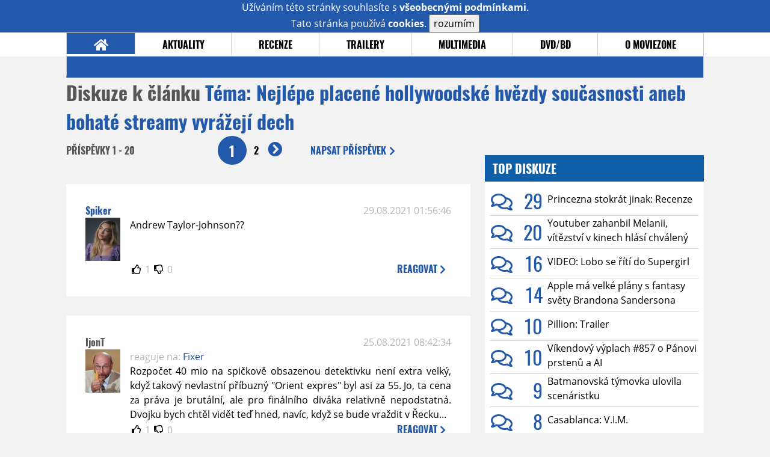

--- FILE ---
content_type: text/html; charset=UTF-8
request_url: https://www.moviezone.cz/clanek/42556-tema-nejlepe-placene-hollywoodske-hvezdy-soucasnosti-aneb-bohate-streamy-vyrazeji-dech/diskuze
body_size: 16297
content:
<!DOCTYPE html>
<html lang="cs">
	<head>
		<meta charset="utf-8" />
		<meta name="viewport" id="viewport" content="user-scalable=yes, width=device-width">
		<title>Téma: Nejlépe placené hollywoodské hvězdy současnosti aneb bohaté streamy vyrážejí dech | Diskuze | MovieZone.cz</title>
		<meta property="og:title" content="Téma: Nejlépe placené hollywoodské hvězdy současnosti aneb bohaté streamy vyrážejí dech | Diskuze | MovieZone.cz" />
				<meta property="og:type" content="article" />
		<meta property="og:site_name" content="Moviezone.cz" />
		<meta property="og:url" content="https://www.moviezone.cz/clanek/42556-tema-nejlepe-placene-hollywoodske-hvezdy-soucasnosti-aneb-bohate-streamy-vyrazeji-dech/diskuze/" />
		<meta property="og:description" content="Moviezone přináší filmové novinky, recenze filmů, trailery, teasery a další informace ze světa filmů a seriálů." />
		<meta name="description" content="Moviezone přináší filmové novinky, recenze filmů, trailery, teasery a další informace ze světa filmů a seriálů." />
		<meta name="keywords" content="moviezone, trailery, recenze filmu, filmové novinky, dvd filmy, teaser"/>
		<meta name="robots" content="all, follow" />
		<meta name="copyright" content="moviezone.cz" />
		<link rel="shortcut icon" href="https://www.moviezone.cz/favicon.ico" />
		<meta name="author" content="redakce; e-mail: redakce@moviezone.cz" />
		<meta name="google-site-verification" content="fu1XkWgEmRnZ2Ft8fBqLSzxKapsj84ZMu1GLdm6mXvY" />
				<meta property="fb:app_id" content="200197346665098" />
		<script type="text/javascript">	var USER_SUBSCRIBER = false; var MAIN_DOMAIN = '.moviezone.cz'; var MOBILE = false; var IOS = false; var AD_SEZNAM_MODE = false;</script>
					<script type="text/javascript" src="https://www.google.com/recaptcha/api.js" ></script>
					<script type="text/javascript" src="https://s0.2mdn.net/instream/html5/ima3.js" ></script>
					<script type="text/javascript" src="https://d.seznam.cz/recass/js/sznrecommend-measure.min.js" data-webid="28"></script>
					<script type="text/javascript" src="/js/all.js?t=1761391894" ></script>
				
					<link rel="stylesheet" href="/css/allLight.css?t=1729635680" type="text/css" />
				<style>#ssp-zone-87488-branding {	position: fixed;	left: 50%;	transform: translateX(-50%);	margin: 0 auto;	}	#ssp-zone-87488-branding.adFull {	width: 2000px;	height: 1400px;	}	#ssp-zone-87488-branding.adFull~#mainContainer {	position: relative;	top: 226px;	}	#ssp-zone-87488-branding.adFull~#mainContainer .overHeader {	width: 1060px;	}	#ssp-zone-87488-branding.adFull~#mainContainer .mFooter {	width: 1060px;	margin: 0 auto;	}</style>			</head>
	<body>
					<form class="cookies jsCookieDiag" data-handler="cookie">
				<div>
					Užíváním této stránky souhlasíte s <b><a href="/vseobecne-podminky">všeobecnými podmínkami</a></b>.<br/> Tato stránka používá <b>cookies</b>.
					<button type="submit" class="jsCookieConfirm">rozumím</button>
				</div>
			</form>
				<div id="fb-root"></div>
		<script>
			(function (d, s, id) {
				var js, fjs = d.getElementsByTagName(s)[0];
				if (d.getElementById(id))
					return;
				js = d.createElement(s);
				js.id = id;
				js.src = "//connect.facebook.net/cs_CZ/sdk.js#xfbml=1&version=v2.8&appId=200197346665098";
				fjs.parentNode.insertBefore(js, fjs);
			}(document, 'script', 'facebook-jssdk'));
		</script>
			<div class="leaderboardAdBlock">
				<div>
											<div><center><div style="overflow: hidden; width:970px;"><div id="ssp-zone-87488" style="width:970px;"></div><div></center></div>									</div>
			</div>
			<div id="mainContainer" class="remodal-bg">
				<div class="overHeader"><div class="header"><div class="hamburgerMenu" data-tab-control-group="header" data-tab-toggle="1" data-tab-id="11"><i class="fa fa-bars"></i></div><div class="logo"><a href="https://www.moviezone.cz/"></a></div><form class="search" method="get" action="https://www.moviezone.cz/"><input class="jsHeadersearchinput" type="text" class="input-group" name="hledej" placeholder="Hledat..." ><button type="submit"><i class="fa fa-search" aria-hidden="true"></i></button></form><div class="userHeader"><a data-remodal-target="login" href="#">PŘIHLÁSIT</a><span class="gray hide-sm">&nbsp;|&nbsp;</span><br class="show-inline-sm" /><a data-remodal-target="register" href="#">REGISTROVAT</a></div></div><ul class="menu menu-primary"><li class="jsSubmenuSelector selected"	data-jsSubmenuSelector_id="0"	><a href="https://www.moviezone.cz/"><span class="fa fa-home fa-lg" aria-hidden="true"></span></a></li><li class="jsSubmenuSelector "	data-jsSubmenuSelector_id="1"	><a href="https://www.moviezone.cz/novinky">AKTUALITY</a></li><li class="jsSubmenuSelector "	data-jsSubmenuSelector_id="2"	><a href="https://www.moviezone.cz/recenze">RECENZE</a></li><li class="jsSubmenuSelector "	data-jsSubmenuSelector_id="3"	><a href="https://www.moviezone.cz/trailery">TRAILERY</a></li><li class="jsSubmenuSelector "	data-jsSubmenuSelector_id="4"	><a href="https://www.moviezone.cz/galerie">MULTIMEDIA</a></li><li class="jsSubmenuSelector "	data-jsSubmenuSelector_id="5"	><a href="https://www.moviezone.cz/blu-ray">DVD/BD</a></li><li class="jsSubmenuSelector "	data-jsSubmenuSelector_id="6"	><a href="https://www.moviezone.cz/redakce">O MOVIEZONE</a></li></ul><ul class="menu-responsive" data-tab-content-group="header" data-tab-id="11"><li><form class="search" method="get" action="https://www.moviezone.cz/"><input class="jsHeadersearchinput" type="text" class="input-group" name="hledej" placeholder="Hledat..." ><button type="submit"><i class="fa fa-search" aria-hidden="true"></i></button></form></li><li class="jsSubmenuResponsiveSelector "	data-jsSubmenuResponsiveSelector_id="1"><div>AKTUALITY<i class="fa fa-fw fa-chevron-right"></i></div><ul class="jsResponsiveSubmenu " data-jsResponsiveSubmenu_id="1"><li class=""><a href="https://www.moviezone.cz/novinky">NOVINKY</a></li><li class=""><a href="https://www.moviezone.cz/temata">TÉMATA</a></li><li class=""><a href="https://www.moviezone.cz/na-obzoru">NA OBZORU</a></li></ul></li><li class="jsSubmenuResponsiveSelector "	data-jsSubmenuResponsiveSelector_id="2"><div>RECENZE<i class="fa fa-fw fa-chevron-right"></i></div><ul class="jsResponsiveSubmenu " data-jsResponsiveSubmenu_id="2"><li class=""><a href="https://www.moviezone.cz/recenze">AKTUÁLNÍ RECENZE</a></li><li class=""><a href="https://www.moviezone.cz/vyhled_premier/ceske_kinopremiery/2026/02/">KINOVÝHLED</a></li><li class=""><a href="https://www.moviezone.cz/vim">VIM</a></li></ul></li><li class="jsSubmenuResponsiveSelector "	data-jsSubmenuResponsiveSelector_id="3"><div>TRAILERY<i class="fa fa-fw fa-chevron-right"></i></div><ul class="jsResponsiveSubmenu " data-jsResponsiveSubmenu_id="3"><li class=""><a href="https://www.moviezone.cz/trailery">TRAILERY</a></li><li class=""><a href="https://www.moviezone.cz/oldies">OLDIES</a></li></ul></li><li class="jsSubmenuResponsiveSelector "	data-jsSubmenuResponsiveSelector_id="4"><div>MULTIMEDIA<i class="fa fa-fw fa-chevron-right"></i></div><ul class="jsResponsiveSubmenu " data-jsResponsiveSubmenu_id="4"><li class=""><a href="https://www.moviezone.cz/galerie">GALERIE</a></li><li class=""><a href="https://www.moviezone.cz/video">VIDEO</a></li><li class=""><a href="https://www.moviezone.cz/mz-live">MZ LIVE!</a></li></ul></li><li class="jsSubmenuResponsiveSelector "	data-jsSubmenuResponsiveSelector_id="5"><div>DVD/BD<i class="fa fa-fw fa-chevron-right"></i></div><ul class="jsResponsiveSubmenu " data-jsResponsiveSubmenu_id="5"><li class=""><a href="https://www.moviezone.cz/blu-ray">BLU-RAY</a></li><li class=""><a href="https://www.moviezone.cz/dvd">NOVÁ DVD</a></li></ul></li><li class="jsSubmenuResponsiveSelector "	data-jsSubmenuResponsiveSelector_id="6"><div>O MOVIEZONE<i class="fa fa-fw fa-chevron-right"></i></div><ul class="jsResponsiveSubmenu " data-jsResponsiveSubmenu_id="6"><li class=""><a href="https://www.moviezone.cz/redakce">TIRÁŽ</a></li><li class=""><a href="https://www.moviezone.cz/faq">FAQ</a></li><li class=""><a href="https://www.moviezone.cz/statistiky">STATISTIKY</a></li><li class=""><a href="https://www.moviezone.cz/kontakt">KONTAKT</a></li></ul></li></ul></div><ul class="menu menu-secondary jsSubmenu" data-jsSubmenu_id="0" style=""><li><span>&nbsp;</span></li></ul><ul class="menu menu-secondary jsSubmenu" data-jsSubmenu_id="1" style="display:none"><li class=""><a href="https://www.moviezone.cz/novinky">NOVINKY</a></li><li class=""><a href="https://www.moviezone.cz/temata">TÉMATA</a></li><li class=""><a href="https://www.moviezone.cz/na-obzoru">NA OBZORU</a></li></ul><ul class="menu menu-secondary jsSubmenu" data-jsSubmenu_id="2" style="display:none"><li class=""><a href="https://www.moviezone.cz/recenze">AKTUÁLNÍ RECENZE</a></li><li class=""><a href="https://www.moviezone.cz/vyhled_premier/ceske_kinopremiery/2026/02/">KINOVÝHLED</a></li><li class=""><a href="https://www.moviezone.cz/vim">VIM</a></li></ul><ul class="menu menu-secondary jsSubmenu" data-jsSubmenu_id="3" style="display:none"><li class=""><a href="https://www.moviezone.cz/trailery">TRAILERY</a></li><li class=""><a href="https://www.moviezone.cz/oldies">OLDIES</a></li></ul><ul class="menu menu-secondary jsSubmenu" data-jsSubmenu_id="4" style="display:none"><li class=""><a href="https://www.moviezone.cz/galerie">GALERIE</a></li><li class=""><a href="https://www.moviezone.cz/video">VIDEO</a></li><li class=""><a href="https://www.moviezone.cz/mz-live">MZ LIVE!</a></li></ul><ul class="menu menu-secondary jsSubmenu" data-jsSubmenu_id="5" style="display:none"><li class=""><a href="https://www.moviezone.cz/blu-ray">BLU-RAY</a></li><li class=""><a href="https://www.moviezone.cz/dvd">NOVÁ DVD</a></li></ul><ul class="menu menu-secondary jsSubmenu" data-jsSubmenu_id="6" style="display:none"><li class=""><a href="https://www.moviezone.cz/redakce">TIRÁŽ</a></li><li class=""><a href="https://www.moviezone.cz/faq">FAQ</a></li><li class=""><a href="https://www.moviezone.cz/statistiky">STATISTIKY</a></li><li class=""><a href="https://www.moviezone.cz/kontakt">KONTAKT</a></li></ul>
				<div><center></center></div>				<div class="container">
					<h1 class="mainHeader" >
			Diskuze k článku
	
	<b>			<a href="https://www.moviezone.cz/clanek/42556-tema-nejlepe-placene-hollywoodske-hvezdy-soucasnosti-aneb-bohate-streamy-vyrazeji-dech">
				Téma: Nejlépe placené hollywoodské hvězdy současnosti aneb bohaté streamy vyrážejí dech			</a>
			</b></h1>


<div class="page-primary">
	<div class="ttab commentNewFullCounter">
		<span class="trow">
			<span class="tcell commentNewCounter">příspěvky <span class="nowrap">1 - 20</span></span>
			<span class="tcell commentNewPager">
				<div class="mypager"><ul><li class="current" ><a href="https://www.moviezone.cz/clanek/42556-tema-nejlepe-placene-hollywoodske-hvezdy-soucasnosti-aneb-bohate-streamy-vyrazeji-dech/diskuze/1">1</a></li><li><a href="https://www.moviezone.cz/clanek/42556-tema-nejlepe-placene-hollywoodske-hvezdy-soucasnosti-aneb-bohate-streamy-vyrazeji-dech/diskuze/2">2</a></li><li class="next"><a href="https://www.moviezone.cz/clanek/42556-tema-nejlepe-placene-hollywoodske-hvezdy-soucasnosti-aneb-bohate-streamy-vyrazeji-dech/diskuze/2"><i class="fa fa-fw fa-chevron-circle-right"></i></a></li></ul></div>
			</span>
			<span class="tcell commentNewWrite" data-show=".commentNew;.commentNewHide">
				Napsat <span class="nowrap">příspěvek<i class="fa fa-fw fa-chevron-right"></span></i>
			</span>
		</span>
	</div>
	<div style="display:none;" class="jsCommentNew commentNew schovano">
		<h2 class="jsCommentTitle">váš komentář</h2>
		<form data-handler="discussion">
			<input type="hidden" name="id" value="42556">
			<input type="hidden" name="editId">
			<input type="hidden" name="type" value="1">
			<input type="hidden" name="replyTo">
			<div class="jsReplyToViewer replyToViewer">
				<div class="content">
					<img class="icon" src=""/>
					<div class="text"></div>
				</div>
				<div class="clearfix"></div>
				<div class="cancel" data-cancel-reply>
					zrušit <i class="fa fa-times"></i>
				</div>
				<div class="clearfix"></div>
			</div>
			<input name="title" placeholder="Nadpis komentáře"><br/>
			<textarea name="comment" class="wysibbeditor"></textarea><br/>
			<span class="commentNewHide jsCommentHide"><i class="fa fa-fw fa-close"></i>zrušit</span>
			<button type="submit" >odeslat<i class="fa fa-fw fa-chevron-right"></i></button>
		</form>
	</div>
	
		

					<div id="comment_800605"
				 class="comment 				 				 ">

				<div class="user">
					<h3>
						<a style="white-space: nowrap;" class="userOnline" href="https://profil.moviezone.cz/Spiker">
							Spiker						</a>
					</h3>
					<a href="https://profil.moviezone.cz/Spiker" style="position:relative">
						<img src="/design/placeholder.png" data-src="https://www.moviezone.cz/obr/dXNlckNvbW1lbnQvMjc5MDgx" alt="Spiker"/>
											</a>
				</div>
				<div class="content">
					<div class="date"><a target="_blank" href="/komentar/800605">29.08.2021 01:56:46</a>
						</div>
					<div class="hlpr">
						
												<div class="text">Andrew Taylor-Johnson??</div>
						<div style="display: none">
							<div class="jsEditId">800605</div>
							<div class="jsEditComment">Andrew Taylor-Johnson??</div>
							<div class="jsEditTitle"></div>
							<div class="jsEditReplyTo"></div>
						</div>
					</div>

					<table>
						<tr>
							<td>
								<form data-handler="votecom" data-voter="800605" class="thumbs">
									<input type="hidden" name="id" value="800605"/>
									<input type="hidden" name="vote"/>
									<i class="fa-fw far fa-thumbs-up" data-vote="1"/></i>
									<span data-thumbsUp>1</span>
									<i class="fa-fw far fa-thumbs-down" data-vote="-1"/></i>
									<span data-thumbsDown>0</span>
																</div>

								</form>
															</td><td>
								<div class="react" data-comment-reply="800605" data-show=".commentNew;.commentNewHide">
									reagovat <i class="fa fa-chevron-right"></i>
								</div>
							</td>
						</tr>
					</table>

					<div class="comment-control-area">
																													</div>
				</div>
			</div>
					<div id="comment_800208"
				 class="comment 				 				 ">

				<div class="user">
					<h3>
						<a style="white-space: nowrap;" class="userOffline" href="https://profil.moviezone.cz/IjonT">
							IjonT						</a>
					</h3>
					<a href="https://profil.moviezone.cz/IjonT" style="position:relative">
						<img src="/design/placeholder.png" data-src="https://www.moviezone.cz/obr/dXNlckNvbW1lbnQvMjQ5OTA4" alt="IjonT"/>
											</a>
				</div>
				<div class="content">
					<div class="date"><a target="_blank" href="/komentar/800208">25.08.2021 08:42:34</a>
						</div>
					<div class="hlpr">
													<div class="parents">
								<span class="silent">reaguje na:</span>
								<a href="#comment_800206">Fixer</a>							</div>
						
												<div class="text">Rozpočet 40 mio na spičkově obsazenou detektivku není extra velký, když takový nevlastní příbuzný "Orient expres" byl asi za 55. Jo, ta cena za práva je brutální, ale pro finálního diváka relativně nepodstatná. Dvojku bych chtěl vidět teď hned, navíc, když se bude vraždit v Řecku...</div>
						<div style="display: none">
							<div class="jsEditId">800208</div>
							<div class="jsEditComment">Rozpočet 40 mio na spičkově obsazenou detektivku není extra velký, když takový nevlastní příbuzný "Orient expres" byl asi za 55. Jo, ta cena za práva je brutální, ale pro finálního diváka relativně nepodstatná. Dvojku bych chtěl vidět teď hned, navíc, když se bude vraždit v Řecku...</div>
							<div class="jsEditTitle"></div>
							<div class="jsEditReplyTo">800206</div>
						</div>
					</div>

					<table>
						<tr>
							<td>
								<form data-handler="votecom" data-voter="800208" class="thumbs">
									<input type="hidden" name="id" value="800208"/>
									<input type="hidden" name="vote"/>
									<i class="fa-fw far fa-thumbs-up" data-vote="1"/></i>
									<span data-thumbsUp>1</span>
									<i class="fa-fw far fa-thumbs-down" data-vote="-1"/></i>
									<span data-thumbsDown>0</span>
																</div>

								</form>
															</td><td>
								<div class="react" data-comment-reply="800208" data-show=".commentNew;.commentNewHide">
									reagovat <i class="fa fa-chevron-right"></i>
								</div>
							</td>
						</tr>
					</table>

					<div class="comment-control-area">
																													</div>
				</div>
			</div>
					<div id="comment_800206"
				 class="comment 				 				 ">

				<div class="user">
					<h3>
						<a style="white-space: nowrap;" class="userOffline" href="https://profil.moviezone.cz/Fixer">
							Fixer						</a>
					</h3>
					<a href="https://profil.moviezone.cz/Fixer" style="position:relative">
						<img src="/design/placeholder.png" data-src="https://www.moviezone.cz/obr/dXNlckNvbW1lbnQvMTE2NDMx" alt="Fixer"/>
											</a>
				</div>
				<div class="content">
					<div class="date"><a target="_blank" href="/komentar/800206">25.08.2021 08:19:52</a>
						</div>
					<div class="hlpr">
													<div class="parents">
								<span class="silent">reaguje na:</span>
								<a href="#comment_800203">IjonT</a>							</div>
						
												<div class="text">Neříkám, že jen za ně. Jen, že u nich se dá vysoký rozpočet pochopit, protože je nutné vytvořit něco, co neexistuje - draka nebo vesmírnou loď na plátno jinak nedostaneš. Ale detektivka? Hned po dokumentu to nejlevnější, co se dá natočit. Za ty prachy mohli natočit hned několik detektivních seriálů, mohli si pořídit licenci na nějakou chválenou knižní sérii. Dalo by jim to víc obsahu a k předplacení mohlo přilákat fanoušky předlohy. Měli si u Johnsona nejdřív objednat scénář(e) za pár mega a podle toho nastavit rozpočet, ale půl miliardy na dřevo s podmínkou, že alespoň 80 z toho půjde do filmů? Blbost gigantických rozměrů.</div>
						<div style="display: none">
							<div class="jsEditId">800206</div>
							<div class="jsEditComment">Neříkám, že jen za ně. Jen, že u nich se dá vysoký rozpočet pochopit, protože je nutné vytvořit něco, co neexistuje - draka nebo vesmírnou loď na plátno jinak nedostaneš. Ale detektivka? Hned po dokumentu to nejlevnější, co se dá natočit. Za ty prachy mohli natočit hned několik detektivních seriálů, mohli si pořídit licenci na nějakou chválenou knižní sérii. Dalo by jim to víc obsahu a k předplacení mohlo přilákat fanoušky předlohy. Měli si u Johnsona nejdřív objednat scénář(e) za pár mega a podle toho nastavit rozpočet, ale půl miliardy na dřevo s podmínkou, že alespoň 80 z toho půjde do filmů? Blbost gigantických rozměrů.</div>
							<div class="jsEditTitle"></div>
							<div class="jsEditReplyTo">800203</div>
						</div>
					</div>

					<table>
						<tr>
							<td>
								<form data-handler="votecom" data-voter="800206" class="thumbs">
									<input type="hidden" name="id" value="800206"/>
									<input type="hidden" name="vote"/>
									<i class="fa-fw far fa-thumbs-up" data-vote="1"/></i>
									<span data-thumbsUp>3</span>
									<i class="fa-fw far fa-thumbs-down" data-vote="-1"/></i>
									<span data-thumbsDown>-1</span>
																</div>

								</form>
								
									<div class="childs">
										<span class="silent">reagují:</span>
										<a href="#comment_800208">IjonT</a>									</div>
															</td><td>
								<div class="react" data-comment-reply="800206" data-show=".commentNew;.commentNewHide">
									reagovat <i class="fa fa-chevron-right"></i>
								</div>
							</td>
						</tr>
					</table>

					<div class="comment-control-area">
																													</div>
				</div>
			</div>
					<div id="comment_800203"
				 class="comment 				 				 ">

				<div class="user">
					<h3>
						<a style="white-space: nowrap;" class="userOffline" href="https://profil.moviezone.cz/IjonT">
							IjonT						</a>
					</h3>
					<a href="https://profil.moviezone.cz/IjonT" style="position:relative">
						<img src="/design/placeholder.png" data-src="https://www.moviezone.cz/obr/dXNlckNvbW1lbnQvMjQ5OTA4" alt="IjonT"/>
											</a>
				</div>
				<div class="content">
					<div class="date"><a target="_blank" href="/komentar/800203">25.08.2021 07:55:55</a>
						</div>
					<div class="hlpr">
													<div class="parents">
								<span class="silent">reaguje na:</span>
								<a href="#comment_800181">Fixer</a>							</div>
						
												<div class="text">Výhoda Knives out je v tom, že každý film může být úplně jiný. A ty investované prachy budou doufám utracené mnohem lépe než na stopadesátý pokus o nějaký remake s ženskými hrdinkami a girl power všeobecně. A jestli Craig dostal až moc - uvidíme, nevím proč by měla studia utrácet prachy jen za filmy, kde pobíhají strnulí herci před zeleným plátnem.</div>
						<div style="display: none">
							<div class="jsEditId">800203</div>
							<div class="jsEditComment">Výhoda Knives out je v tom, že každý film může být úplně jiný. A ty investované prachy budou doufám utracené mnohem lépe než na stopadesátý pokus o nějaký remake s ženskými hrdinkami a girl power všeobecně. A jestli Craig dostal až moc - uvidíme, nevím proč by měla studia utrácet prachy jen za filmy, kde pobíhají strnulí herci před zeleným plátnem.</div>
							<div class="jsEditTitle"></div>
							<div class="jsEditReplyTo">800181</div>
						</div>
					</div>

					<table>
						<tr>
							<td>
								<form data-handler="votecom" data-voter="800203" class="thumbs">
									<input type="hidden" name="id" value="800203"/>
									<input type="hidden" name="vote"/>
									<i class="fa-fw far fa-thumbs-up" data-vote="1"/></i>
									<span data-thumbsUp>1</span>
									<i class="fa-fw far fa-thumbs-down" data-vote="-1"/></i>
									<span data-thumbsDown>0</span>
																</div>

								</form>
								
									<div class="childs">
										<span class="silent">reagují:</span>
										<a href="#comment_800206">Fixer</a>									</div>
															</td><td>
								<div class="react" data-comment-reply="800203" data-show=".commentNew;.commentNewHide">
									reagovat <i class="fa fa-chevron-right"></i>
								</div>
							</td>
						</tr>
					</table>

					<div class="comment-control-area">
																													</div>
				</div>
			</div>
					<div id="comment_800197"
				 class="comment ban				 				 ">

				<div class="user">
					<h3>
						<a style="white-space: nowrap;" class="userOffline" href="https://profil.moviezone.cz/AndyKaufman">
							AndyKaufman						</a>
					</h3>
					<a href="https://profil.moviezone.cz/AndyKaufman" style="position:relative">
						<img src="/design/placeholder.png" data-src="https://www.moviezone.cz/obr/dXNlckNvbW1lbnQvMjk0OTk2" alt="AndyKaufman"/>
											</a>
				</div>
				<div class="content">
					<div class="date"><a target="_blank" href="/komentar/800197">25.08.2021 06:56:43</a>
						</div>
					<div class="hlpr">
													<div class="parents">
								<span class="silent">reaguje na:</span>
								<a href="#comment_800192">duro</a>							</div>
						
												<div class="text">A taky je to hodně jiné, já to upřímně ze začátku ani nepoznal. Knížky jsou fajn brak <img class="smiley" src="/design/smileys/9.gif" alt=":+" /> Až někdy dokončím svůj seznam povinné četby o 150 knížkách ve čtečce, tak se k tomu rád vrátím. <img class="smiley" src="/design/smileys/1.gif" alt=":)" /></div>
						<div style="display: none">
							<div class="jsEditId">800197</div>
							<div class="jsEditComment">A taky je to hodně jiné, já to upřímně ze začátku ani nepoznal. Knížky jsou fajn brak *:+* Až někdy dokončím svůj seznam povinné četby o 150 knížkách ve čtečce, tak se k tomu rád vrátím. *:)*</div>
							<div class="jsEditTitle"></div>
							<div class="jsEditReplyTo">800192</div>
						</div>
					</div>

					<table>
						<tr>
							<td>
								<form data-handler="votecom" data-voter="800197" class="thumbs">
									<input type="hidden" name="id" value="800197"/>
									<input type="hidden" name="vote"/>
									<i class="fa-fw far fa-thumbs-up" data-vote="1"/></i>
									<span data-thumbsUp>2</span>
									<i class="fa-fw far fa-thumbs-down" data-vote="-1"/></i>
									<span data-thumbsDown>0</span>
																</div>

								</form>
															</td><td>
								<div class="react" data-comment-reply="800197" data-show=".commentNew;.commentNewHide">
									reagovat <i class="fa fa-chevron-right"></i>
								</div>
							</td>
						</tr>
					</table>

					<div class="comment-control-area">
																													</div>
				</div>
			</div>
					<div id="comment_800195"
				 class="comment 				 				 ">

				<div class="user">
					<h3>
						<a style="white-space: nowrap;" class="userOffline" href="https://profil.moviezone.cz/Svarec">
							Svarec						</a>
					</h3>
					<a href="https://profil.moviezone.cz/Svarec" style="position:relative">
						<img src="/design/placeholder.png" data-src="https://www.moviezone.cz/obr/dXNlckNvbW1lbnQvMjA0MDY0" alt="Svarec"/>
											</a>
				</div>
				<div class="content">
					<div class="date"><a target="_blank" href="/komentar/800195">25.08.2021 01:05:33</a>
						</div>
					<div class="hlpr">
						
												<div class="text">Ještě dodatek - to samé, co jsem řekl o Knives Out, platí i o Spenser Confidential, která zmínil Duro, a podobných filmech, které na streamu uspěly. Prostě levné filmy, které v kinech extra balík nevydělají, ale streamovací potenciál mají obrovský. Lidi by na to do kina na nešly, ale na streamu si to pustí.</div>
						<div style="display: none">
							<div class="jsEditId">800195</div>
							<div class="jsEditComment">Ještě dodatek - to samé, co jsem řekl o Knives Out, platí i o Spenser Confidential, která zmínil Duro, a podobných filmech, které na streamu uspěly. Prostě levné filmy, které v kinech extra balík nevydělají, ale streamovací potenciál mají obrovský. Lidi by na to do kina na nešly, ale na streamu si to pustí.</div>
							<div class="jsEditTitle"></div>
							<div class="jsEditReplyTo"></div>
						</div>
					</div>

					<table>
						<tr>
							<td>
								<form data-handler="votecom" data-voter="800195" class="thumbs">
									<input type="hidden" name="id" value="800195"/>
									<input type="hidden" name="vote"/>
									<i class="fa-fw far fa-thumbs-up" data-vote="1"/></i>
									<span data-thumbsUp>1</span>
									<i class="fa-fw far fa-thumbs-down" data-vote="-1"/></i>
									<span data-thumbsDown>0</span>
																</div>

								</form>
															</td><td>
								<div class="react" data-comment-reply="800195" data-show=".commentNew;.commentNewHide">
									reagovat <i class="fa fa-chevron-right"></i>
								</div>
							</td>
						</tr>
					</table>

					<div class="comment-control-area">
																													</div>
				</div>
			</div>
					<div id="comment_800194"
				 class="comment 				 				 ">

				<div class="user">
					<h3>
						<a style="white-space: nowrap;" class="userOffline" href="https://profil.moviezone.cz/Svarec">
							Svarec						</a>
					</h3>
					<a href="https://profil.moviezone.cz/Svarec" style="position:relative">
						<img src="/design/placeholder.png" data-src="https://www.moviezone.cz/obr/dXNlckNvbW1lbnQvMjA0MDY0" alt="Svarec"/>
											</a>
				</div>
				<div class="content">
					<div class="date"><a target="_blank" href="/komentar/800194">25.08.2021 01:02:51</a>
						</div>
					<div class="hlpr">
						
												<div class="text">Knives Out je podle mě typ filmu, který třeba v kinech nevydělá tolik, jako marvelovky, Bond nebo Mission:Impossible a další blockbusterové značky, ale ten potenciál pro streamovací služby je obrovský a pustí si to stejné, ne-li větší množství lidí než nějaký obří fantasy/sci-fi blockbuster za 200 milionů. Ostatně Netflix ví, kolik lidí si pustilo první díl, a ví, co dělají.<br />
<br />
Já si myslím, že Netflix to dělá mnohem chytřeji než si mnozí myslí. Část rozpočtu dají na obří projekty od top tvůrců a s hvězdami, kterých budou mít třeba 10 za rok, a které přitáhnou pozornost, a za zbytek natočí nebo nakoupí tunu levnějšího obsahu, který tu pozornost lidí udrží a "vyplní" mezery mezi těmi drahými projekty.<br />
<br />
Moc se o tu finanční stránku nezajímám, tak nevím, jak jejich finance vypadají, a netroufám si odhadnout, jak dopadnou, ale IMHO ta strategie mi dává smysl. <br />
<br />
Podle mě je větší problém, že ve snaze přilákat top herce, režiséry a scénáristy jim nechávají zcela volnou roku, což velmi často nevede k úplně ideálním výsledkům. Před pár lety se o tom jen trochu vtipkovalo, ale teď už to lidi prokoukli a z "Netflix kvality" už je minimálně v americe meme. Takže jak říkám, jejich strategie mi smysl dává, teď už by to jen chtělo zlepšit kvalitu.</div>
						<div style="display: none">
							<div class="jsEditId">800194</div>
							<div class="jsEditComment">Knives Out je podle mě typ filmu, který třeba v kinech nevydělá tolik, jako marvelovky, Bond nebo Mission:Impossible a další blockbusterové značky, ale ten potenciál pro streamovací služby je obrovský a pustí si to stejné, ne-li větší množství lidí než nějaký obří fantasy/sci-fi blockbuster za 200 milionů. Ostatně Netflix ví, kolik lidí si pustilo první díl, a ví, co dělají.

Já si myslím, že Netflix to dělá mnohem chytřeji než si mnozí myslí. Část rozpočtu dají na obří projekty od top tvůrců a s hvězdami, kterých budou mít třeba 10 za rok, a které přitáhnou pozornost, a za zbytek natočí nebo nakoupí tunu levnějšího obsahu, který tu pozornost lidí udrží a "vyplní" mezery mezi těmi drahými projekty.

Moc se o tu finanční stránku nezajímám, tak nevím, jak jejich finance vypadají, a netroufám si odhadnout, jak dopadnou, ale IMHO ta strategie mi dává smysl. 

Podle mě je větší problém, že ve snaze přilákat top herce, režiséry a scénáristy jim nechávají zcela volnou roku, což velmi často nevede k úplně ideálním výsledkům. Před pár lety se o tom jen trochu vtipkovalo, ale teď už to lidi prokoukli a z "Netflix kvality" už je minimálně v americe meme. Takže jak říkám, jejich strategie mi smysl dává, teď už by to jen chtělo zlepšit kvalitu.</div>
							<div class="jsEditTitle"></div>
							<div class="jsEditReplyTo"></div>
						</div>
					</div>

					<table>
						<tr>
							<td>
								<form data-handler="votecom" data-voter="800194" class="thumbs">
									<input type="hidden" name="id" value="800194"/>
									<input type="hidden" name="vote"/>
									<i class="fa-fw far fa-thumbs-up" data-vote="1"/></i>
									<span data-thumbsUp>6</span>
									<i class="fa-fw far fa-thumbs-down" data-vote="-1"/></i>
									<span data-thumbsDown>0</span>
																</div>

								</form>
															</td><td>
								<div class="react" data-comment-reply="800194" data-show=".commentNew;.commentNewHide">
									reagovat <i class="fa fa-chevron-right"></i>
								</div>
							</td>
						</tr>
					</table>

					<div class="comment-control-area">
																													</div>
				</div>
			</div>
					<div id="comment_800192"
				 class="comment 				 admin				 ">

				<div class="user">
					<h3>
						<a style="white-space: nowrap;" class="userOffline" href="https://profil.moviezone.cz/duro">
							duro						</a>
					</h3>
					<a href="https://profil.moviezone.cz/duro" style="position:relative">
						<img src="/design/placeholder.png" data-src="https://www.moviezone.cz/obr/dXNlckNvbW1lbnQvMjU2ODE3" alt="duro"/>
											</a>
				</div>
				<div class="content">
					<div class="date"><a target="_blank" href="/komentar/800192">25.08.2021 00:23:26</a>
						</div>
					<div class="hlpr">
						
												<div class="text">Ten Markyho Spenser je hlavne podľa úspešnej a slávnej knižnej detektívnej série (od autora, ktorý napísal napr. predlohu pre western Appaloosa alebo pre tie televízne detektívky Jesse Stone s Tomom Selleckom), niečo síce vyšlo aj u nás, ale vlastne to tu nikto veľmi nepozná. Viem si ale predstaviť, že v US to zabralo aj kvôli tomuto, je to absolútna klasika žánru (môžem odporučiť, sú to také 150-stranové knižočky postavené na rýchlych dialógoch, jednu dá človek za večer).</div>
						<div style="display: none">
							<div class="jsEditId">800192</div>
							<div class="jsEditComment">Ten Markyho Spenser je hlavne podľa úspešnej a slávnej knižnej detektívnej série (od autora, ktorý napísal napr. predlohu pre western Appaloosa alebo pre tie televízne detektívky Jesse Stone s Tomom Selleckom), niečo síce vyšlo aj u nás, ale vlastne to tu nikto veľmi nepozná. Viem si ale predstaviť, že v US to zabralo aj kvôli tomuto, je to absolútna klasika žánru (môžem odporučiť, sú to také 150-stranové knižočky postavené na rýchlych dialógoch, jednu dá človek za večer).</div>
							<div class="jsEditTitle"></div>
							<div class="jsEditReplyTo"></div>
						</div>
					</div>

					<table>
						<tr>
							<td>
								<form data-handler="votecom" data-voter="800192" class="thumbs">
									<input type="hidden" name="id" value="800192"/>
									<input type="hidden" name="vote"/>
									<i class="fa-fw far fa-thumbs-up" data-vote="1"/></i>
									<span data-thumbsUp>6</span>
									<i class="fa-fw far fa-thumbs-down" data-vote="-1"/></i>
									<span data-thumbsDown>0</span>
																</div>

								</form>
								
									<div class="childs">
										<span class="silent">reagují:</span>
										<a href="#comment_800197">AndyKaufman</a>									</div>
															</td><td>
								<div class="react" data-comment-reply="800192" data-show=".commentNew;.commentNewHide">
									reagovat <i class="fa fa-chevron-right"></i>
								</div>
							</td>
						</tr>
					</table>

					<div class="comment-control-area">
																													</div>
				</div>
			</div>
					<div id="comment_800184"
				 class="comment 				 				 ">

				<div class="user">
					<h3>
						<a style="white-space: nowrap;" class="userOffline" href="https://profil.moviezone.cz/WinterSoldier">
							WinterSoldier						</a>
					</h3>
					<a href="https://profil.moviezone.cz/WinterSoldier" style="position:relative">
						<img src="/design/placeholder.png" data-src="https://www.moviezone.cz/obr/dXNlckNvbW1lbnQvMjI0ODk4" alt="WinterSoldier"/>
											</a>
				</div>
				<div class="content">
					<div class="date"><a target="_blank" href="/komentar/800184">24.08.2021 22:41:44</a>
						</div>
					<div class="hlpr">
													<div class="parents">
								<span class="silent">reaguje na:</span>
								<a href="#comment_800152">The Joker</a>							</div>
						
												<div class="text">Sequel Jump Street je dost špatnej? Promiň, ani nejde číst dál <img class="smiley" src="/design/smileys/10.gif" alt=":-" /><img class="smiley" src="/design/smileys/5.gif" alt="8)" /></div>
						<div style="display: none">
							<div class="jsEditId">800184</div>
							<div class="jsEditComment">Sequel Jump Street je dost špatnej? Promiň, ani nejde číst dál *:-**8)*</div>
							<div class="jsEditTitle"></div>
							<div class="jsEditReplyTo">800152</div>
						</div>
					</div>

					<table>
						<tr>
							<td>
								<form data-handler="votecom" data-voter="800184" class="thumbs">
									<input type="hidden" name="id" value="800184"/>
									<input type="hidden" name="vote"/>
									<i class="fa-fw far fa-thumbs-up" data-vote="1"/></i>
									<span data-thumbsUp>6</span>
									<i class="fa-fw far fa-thumbs-down" data-vote="-1"/></i>
									<span data-thumbsDown>-3</span>
																</div>

								</form>
															</td><td>
								<div class="react" data-comment-reply="800184" data-show=".commentNew;.commentNewHide">
									reagovat <i class="fa fa-chevron-right"></i>
								</div>
							</td>
						</tr>
					</table>

					<div class="comment-control-area">
																													</div>
				</div>
			</div>
					<div id="comment_800181"
				 class="comment 				 				 ">

				<div class="user">
					<h3>
						<a style="white-space: nowrap;" class="userOffline" href="https://profil.moviezone.cz/Fixer">
							Fixer						</a>
					</h3>
					<a href="https://profil.moviezone.cz/Fixer" style="position:relative">
						<img src="/design/placeholder.png" data-src="https://www.moviezone.cz/obr/dXNlckNvbW1lbnQvMTE2NDMx" alt="Fixer"/>
											</a>
				</div>
				<div class="content">
					<div class="date"><a target="_blank" href="/komentar/800181">24.08.2021 22:30:29</a>
						</div>
					<div class="hlpr">
						
												<div class="text">Ty stovky miliónů za bych chápal za sci-fi/fantasy, které mají potenciál mít 4 a víc pokračování s narůstajícími výdělky. Dát půl miliardy za dvě detektivky... Doufám, že toho blba, co to odklepl, okamžitě vyrazili. Stejně tak asi dí pravdu i ti pode mnou, že herci by klidně vzali i desetinu nabízených peněz. Pokud bych si mohl vybrat, tak bych dal radši šanci nové tváři a ušetřených 20+ mega bych dal na triky, reklamu či scénář. Sequelová trilogie Star Wars je důkazem, že i totální nováček (čti herecké dřevo) v hlavní roli film ustojí, když jsou na něm prachy vidět. A já víc ocením originální ksicht filmu než ksicht starého herce. Ono veteráni můžou být i na škodu, dva v článku zmiňované filmy mě zajímaly jen do chvíle, než jsem zjistil, že je bude mrvit Bullock. To se u neokoukaných nových herců nestává, naopak je každy zvědavý, co předvedou.</div>
						<div style="display: none">
							<div class="jsEditId">800181</div>
							<div class="jsEditComment">Ty stovky miliónů za bych chápal za sci-fi/fantasy, které mají potenciál mít 4 a víc pokračování s narůstajícími výdělky. Dát půl miliardy za dvě detektivky... Doufám, že toho blba, co to odklepl, okamžitě vyrazili. Stejně tak asi dí pravdu i ti pode mnou, že herci by klidně vzali i desetinu nabízených peněz. Pokud bych si mohl vybrat, tak bych dal radši šanci nové tváři a ušetřených 20+ mega bych dal na triky, reklamu či scénář. Sequelová trilogie Star Wars je důkazem, že i totální nováček (čti herecké dřevo) v hlavní roli film ustojí, když jsou na něm prachy vidět. A já víc ocením originální ksicht filmu než ksicht starého herce. Ono veteráni můžou být i na škodu, dva v článku zmiňované filmy mě zajímaly jen do chvíle, než jsem zjistil, že je bude mrvit Bullock. To se u neokoukaných nových herců nestává, naopak je každy zvědavý, co předvedou.</div>
							<div class="jsEditTitle"></div>
							<div class="jsEditReplyTo"></div>
						</div>
					</div>

					<table>
						<tr>
							<td>
								<form data-handler="votecom" data-voter="800181" class="thumbs">
									<input type="hidden" name="id" value="800181"/>
									<input type="hidden" name="vote"/>
									<i class="fa-fw far fa-thumbs-up" data-vote="1"/></i>
									<span data-thumbsUp>2</span>
									<i class="fa-fw far fa-thumbs-down" data-vote="-1"/></i>
									<span data-thumbsDown>-2</span>
																</div>

								</form>
								
									<div class="childs">
										<span class="silent">reagují:</span>
										<a href="#comment_800203">IjonT</a>									</div>
															</td><td>
								<div class="react" data-comment-reply="800181" data-show=".commentNew;.commentNewHide">
									reagovat <i class="fa fa-chevron-right"></i>
								</div>
							</td>
						</tr>
					</table>

					<div class="comment-control-area">
																													</div>
				</div>
			</div>
					<div id="comment_800164"
				 class="comment 				 				 ">

				<div class="user">
					<h3>
						<a style="white-space: nowrap;" class="userOnline" href="https://profil.moviezone.cz/Memphis">
							Memphis						</a>
					</h3>
					<a href="https://profil.moviezone.cz/Memphis" style="position:relative">
						<img src="/design/placeholder.png" data-src="https://www.moviezone.cz/obr/dXNlckNvbW1lbnQvMjk4NTg5" alt="Memphis"/>
											</a>
				</div>
				<div class="content">
					<div class="date"><a target="_blank" href="/komentar/800164">24.08.2021 21:32:36</a>
						</div>
					<div class="hlpr">
													<div class="parents">
								<span class="silent">reaguje na:</span>
								<a href="#comment_800152">The Joker</a>							</div>
						
												<div class="text">Nejspíš máš jako vždycky ve všem pravdu, ale...<br />
<br />
Konkrétně Stone a Parker: možná South Park klesá v sledovanosti, nicméně v kulturní relevanci podle mě už tolik ne. S nějakým tím merchem, hrami a eventuálními budoucími filmy to tak špatnej kauf IMHO není. Plus Book of Mormon, která <a target="_blank" href="https://en.wikipedia.org/wiki/The_Book_of_Mormon_(musical)#cite_note-3">dala</a> za deset let půl miliardy... A podobných nápadů mají v rukávu určitě víc.<br />
<br />
Paramount tímhle určitě nesleduje nějaké dvojnásobné zhodnocení během několika málo let. Ale nakonec v plusu na 99 % skončí. Podobně jako Netflix s Johnsonem apod...</div>
						<div style="display: none">
							<div class="jsEditId">800164</div>
							<div class="jsEditComment">Nejspíš máš jako vždycky ve všem pravdu, ale...

Konkrétně Stone a Parker: možná South Park klesá v sledovanosti, nicméně v kulturní relevanci podle mě už tolik ne. S nějakým tím merchem, hrami a eventuálními budoucími filmy to tak špatnej kauf IMHO není. Plus Book of Mormon, která [url=https://en.wikipedia.org/wiki/The_Book_of_Mormon_(musical)#cite_note-3]dala[/url] za deset let půl miliardy... A podobných nápadů mají v rukávu určitě víc.

Paramount tímhle určitě nesleduje nějaké dvojnásobné zhodnocení během několika málo let. Ale nakonec v plusu na 99 % skončí. Podobně jako Netflix s Johnsonem apod...</div>
							<div class="jsEditTitle"></div>
							<div class="jsEditReplyTo">800152</div>
						</div>
					</div>

					<table>
						<tr>
							<td>
								<form data-handler="votecom" data-voter="800164" class="thumbs">
									<input type="hidden" name="id" value="800164"/>
									<input type="hidden" name="vote"/>
									<i class="fa-fw far fa-thumbs-up" data-vote="1"/></i>
									<span data-thumbsUp>2</span>
									<i class="fa-fw far fa-thumbs-down" data-vote="-1"/></i>
									<span data-thumbsDown>0</span>
																</div>

								</form>
															</td><td>
								<div class="react" data-comment-reply="800164" data-show=".commentNew;.commentNewHide">
									reagovat <i class="fa fa-chevron-right"></i>
								</div>
							</td>
						</tr>
					</table>

					<div class="comment-control-area">
																													</div>
				</div>
			</div>
					<div id="comment_800161"
				 class="comment 				 admin				 ">

				<div class="user">
					<h3>
						<a style="white-space: nowrap;" class="userOnline" href="https://profil.moviezone.cz/TedGeorge">
							TedGeorge						</a>
					</h3>
					<a href="https://profil.moviezone.cz/TedGeorge" style="position:relative">
						<img src="/design/placeholder.png" data-src="https://www.moviezone.cz/obr/dXNlckNvbW1lbnQvMjcwOTM2" alt="TedGeorge"/>
											</a>
				</div>
				<div class="content">
					<div class="date"><a target="_blank" href="/komentar/800161">24.08.2021 21:26:40</a>
						</div>
					<div class="hlpr">
													<div class="parents">
								<span class="silent">reaguje na:</span>
								<a href="#comment_800159">mates44</a>							</div>
						
												<div class="text">Díky, taky sem to opravil a docela by mě zajímalo, proč jsem to s takovou samozřejmostí do článku napsal...</div>
						<div style="display: none">
							<div class="jsEditId">800161</div>
							<div class="jsEditComment">Díky, taky sem to opravil a docela by mě zajímalo, proč jsem to s takovou samozřejmostí do článku napsal...</div>
							<div class="jsEditTitle"></div>
							<div class="jsEditReplyTo">800159</div>
						</div>
					</div>

					<table>
						<tr>
							<td>
								<form data-handler="votecom" data-voter="800161" class="thumbs">
									<input type="hidden" name="id" value="800161"/>
									<input type="hidden" name="vote"/>
									<i class="fa-fw far fa-thumbs-up" data-vote="1"/></i>
									<span data-thumbsUp>1</span>
									<i class="fa-fw far fa-thumbs-down" data-vote="-1"/></i>
									<span data-thumbsDown>0</span>
																</div>

								</form>
															</td><td>
								<div class="react" data-comment-reply="800161" data-show=".commentNew;.commentNewHide">
									reagovat <i class="fa fa-chevron-right"></i>
								</div>
							</td>
						</tr>
					</table>

					<div class="comment-control-area">
																													</div>
				</div>
			</div>
					<div id="comment_800159"
				 class="comment 				 				 ">

				<div class="user">
					<h3>
						<a style="white-space: nowrap;" class="userOffline" href="https://profil.moviezone.cz/mates44">
							mates44						</a>
					</h3>
					<a href="https://profil.moviezone.cz/mates44" style="position:relative">
						<img src="/design/placeholder.png" data-src="https://www.moviezone.cz/obr/dXNlckNvbW1lbnQvMA" alt="mates44"/>
											</a>
				</div>
				<div class="content">
					<div class="date"><a target="_blank" href="/komentar/800159">24.08.2021 21:19:55</a>
						</div>
					<div class="hlpr">
						
												<div class="text">Díky moc za článek Tede! <br />
Jen malá oprava... Hancock není scénárista Se7en:)) </div>
						<div style="display: none">
							<div class="jsEditId">800159</div>
							<div class="jsEditComment">Díky moc za článek Tede! 
Jen malá oprava... Hancock není scénárista Se7en:)) </div>
							<div class="jsEditTitle"></div>
							<div class="jsEditReplyTo"></div>
						</div>
					</div>

					<table>
						<tr>
							<td>
								<form data-handler="votecom" data-voter="800159" class="thumbs">
									<input type="hidden" name="id" value="800159"/>
									<input type="hidden" name="vote"/>
									<i class="fa-fw far fa-thumbs-up" data-vote="1"/></i>
									<span data-thumbsUp>2</span>
									<i class="fa-fw far fa-thumbs-down" data-vote="-1"/></i>
									<span data-thumbsDown>0</span>
																</div>

								</form>
								
									<div class="childs">
										<span class="silent">reagují:</span>
										<a href="#comment_800161">TedGeorge</a>									</div>
															</td><td>
								<div class="react" data-comment-reply="800159" data-show=".commentNew;.commentNewHide">
									reagovat <i class="fa fa-chevron-right"></i>
								</div>
							</td>
						</tr>
					</table>

					<div class="comment-control-area">
																													</div>
				</div>
			</div>
					<div id="comment_800155"
				 class="comment 				 admin				 ">

				<div class="user">
					<h3>
						<a style="white-space: nowrap;" class="userOnline" href="https://profil.moviezone.cz/TedGeorge">
							TedGeorge						</a>
					</h3>
					<a href="https://profil.moviezone.cz/TedGeorge" style="position:relative">
						<img src="/design/placeholder.png" data-src="https://www.moviezone.cz/obr/dXNlckNvbW1lbnQvMjcwOTM2" alt="TedGeorge"/>
											</a>
				</div>
				<div class="content">
					<div class="date"><a target="_blank" href="/komentar/800155">24.08.2021 20:50:55</a>
						</div>
					<div class="hlpr">
													<div class="parents">
								<span class="silent">reaguje na:</span>
								<a href="#comment_800154">TedGeorge</a>							</div>
						
												<div class="text">Jinak jeste me tedka me tedka napadlo - odecti si od ofiko 200 mega rozpoctu Red Notice penize pro producenty, rezisera, Rocka, Gal, Ryana atd.... On ten rozdil v rozpoctu oproti Knives out vlastne nebude tak velkej, ne? :)</div>
						<div style="display: none">
							<div class="jsEditId">800155</div>
							<div class="jsEditComment">Jinak jeste me tedka me tedka napadlo - odecti si od ofiko 200 mega rozpoctu Red Notice penize pro producenty, rezisera, Rocka, Gal, Ryana atd.... On ten rozdil v rozpoctu oproti Knives out vlastne nebude tak velkej, ne? :)</div>
							<div class="jsEditTitle"></div>
							<div class="jsEditReplyTo">800154</div>
						</div>
					</div>

					<table>
						<tr>
							<td>
								<form data-handler="votecom" data-voter="800155" class="thumbs">
									<input type="hidden" name="id" value="800155"/>
									<input type="hidden" name="vote"/>
									<i class="fa-fw far fa-thumbs-up" data-vote="1"/></i>
									<span data-thumbsUp>5</span>
									<i class="fa-fw far fa-thumbs-down" data-vote="-1"/></i>
									<span data-thumbsDown>0</span>
																</div>

								</form>
															</td><td>
								<div class="react" data-comment-reply="800155" data-show=".commentNew;.commentNewHide">
									reagovat <i class="fa fa-chevron-right"></i>
								</div>
							</td>
						</tr>
					</table>

					<div class="comment-control-area">
																													</div>
				</div>
			</div>
					<div id="comment_800154"
				 class="comment 				 admin				 ">

				<div class="user">
					<h3>
						<a style="white-space: nowrap;" class="userOnline" href="https://profil.moviezone.cz/TedGeorge">
							TedGeorge						</a>
					</h3>
					<a href="https://profil.moviezone.cz/TedGeorge" style="position:relative">
						<img src="/design/placeholder.png" data-src="https://www.moviezone.cz/obr/dXNlckNvbW1lbnQvMjcwOTM2" alt="TedGeorge"/>
											</a>
				</div>
				<div class="content">
					<div class="date"><a target="_blank" href="/komentar/800154">24.08.2021 20:39:00</a>
						</div>
					<div class="hlpr">
													<div class="parents">
								<span class="silent">reaguje na:</span>
								<a href="#comment_800152">The Joker</a>							</div>
						
												<div class="text">Krom Knives out souhlasim.<br />
<br />
Tam si oproti vetsine lidi myslim, ze Netflix aspon trochu vi, co dela a i pres tech 450 mega se mu to muze casem vyplatit (tedka nechci kecat, mozna me opravis, ale nebylo v te smlouve i neco o moznem budoucim serialu?)<br />
<br />
Ono to psalo uzasny cisla na Netflixu a dalsich. Kdyz si tedka predstavim dva filmy s rozpoctem 225 mega (a velmi male naklady na reklamu, jak je u Netflixu zvykem), tak mam pocit ze z toho udelaji mnohem vetsi udalost, jak z Red Notice se srovnatelnym rozpoctem.<br />
<br />
Oni uz ted maji jistotu, ze na to bude koukat rekordni mnozstvi lidi. Vsechny Cinemascore a dalsi ukazatele rikaji, ze Knives out bylo jednim z nejoblibenejsich bijaku roku. Preplatili? Rozhodne. Ale maji skoro naprostou jistotu dvou obrich hitu.<br />
<br />
Vidim tam silenejsi obchody, nez tohle...</div>
						<div style="display: none">
							<div class="jsEditId">800154</div>
							<div class="jsEditComment">Krom Knives out souhlasim.

Tam si oproti vetsine lidi myslim, ze Netflix aspon trochu vi, co dela a i pres tech 450 mega se mu to muze casem vyplatit (tedka nechci kecat, mozna me opravis, ale nebylo v te smlouve i neco o moznem budoucim serialu?)

Ono to psalo uzasny cisla na Netflixu a dalsich. Kdyz si tedka predstavim dva filmy s rozpoctem 225 mega (a velmi male naklady na reklamu, jak je u Netflixu zvykem), tak mam pocit ze z toho udelaji mnohem vetsi udalost, jak z Red Notice se srovnatelnym rozpoctem.

Oni uz ted maji jistotu, ze na to bude koukat rekordni mnozstvi lidi. Vsechny Cinemascore a dalsi ukazatele rikaji, ze Knives out bylo jednim z nejoblibenejsich bijaku roku. Preplatili? Rozhodne. Ale maji skoro naprostou jistotu dvou obrich hitu.

Vidim tam silenejsi obchody, nez tohle...</div>
							<div class="jsEditTitle"></div>
							<div class="jsEditReplyTo">800152</div>
						</div>
					</div>

					<table>
						<tr>
							<td>
								<form data-handler="votecom" data-voter="800154" class="thumbs">
									<input type="hidden" name="id" value="800154"/>
									<input type="hidden" name="vote"/>
									<i class="fa-fw far fa-thumbs-up" data-vote="1"/></i>
									<span data-thumbsUp>5</span>
									<i class="fa-fw far fa-thumbs-down" data-vote="-1"/></i>
									<span data-thumbsDown>0</span>
																</div>

								</form>
								
									<div class="childs">
										<span class="silent">reagují:</span>
										<a href="#comment_800155">TedGeorge</a>									</div>
															</td><td>
								<div class="react" data-comment-reply="800154" data-show=".commentNew;.commentNewHide">
									reagovat <i class="fa fa-chevron-right"></i>
								</div>
							</td>
						</tr>
					</table>

					<div class="comment-control-area">
																													</div>
				</div>
			</div>
					<div id="comment_800153"
				 class="comment 				 				 ">

				<div class="user">
					<h3>
						<a style="white-space: nowrap;" class="userOffline" href="https://profil.moviezone.cz/ovmartin23">
							ovmartin23						</a>
					</h3>
					<a href="https://profil.moviezone.cz/ovmartin23" style="position:relative">
						<img src="/design/placeholder.png" data-src="https://www.moviezone.cz/obr/dXNlckNvbW1lbnQvMjM1NTYz" alt="ovmartin23"/>
											</a>
				</div>
				<div class="content">
					<div class="date"><a target="_blank" href="/komentar/800153">24.08.2021 20:35:52</a>
						</div>
					<div class="hlpr">
						
												<div class="text">já to nechápu od prvního místa. nic proti Craigovi, ale 100M za 2 relativně malé filmy? jeho star power je Bond. James Bond. kromě 007 jsou Knives Out jeho první velmi úspěšný film.........</div>
						<div style="display: none">
							<div class="jsEditId">800153</div>
							<div class="jsEditComment">já to nechápu od prvního místa. nic proti Craigovi, ale 100M za 2 relativně malé filmy? jeho star power je Bond. James Bond. kromě 007 jsou Knives Out jeho první velmi úspěšný film.........</div>
							<div class="jsEditTitle"></div>
							<div class="jsEditReplyTo"></div>
						</div>
					</div>

					<table>
						<tr>
							<td>
								<form data-handler="votecom" data-voter="800153" class="thumbs">
									<input type="hidden" name="id" value="800153"/>
									<input type="hidden" name="vote"/>
									<i class="fa-fw far fa-thumbs-up" data-vote="1"/></i>
									<span data-thumbsUp>3</span>
									<i class="fa-fw far fa-thumbs-down" data-vote="-1"/></i>
									<span data-thumbsDown>0</span>
																</div>

								</form>
															</td><td>
								<div class="react" data-comment-reply="800153" data-show=".commentNew;.commentNewHide">
									reagovat <i class="fa fa-chevron-right"></i>
								</div>
							</td>
						</tr>
					</table>

					<div class="comment-control-area">
																													</div>
				</div>
			</div>
					<div id="comment_800152"
				 class="comment 				 				 ">

				<div class="user">
					<h3>
						<a style="white-space: nowrap;" class="userOffline" href="https://profil.moviezone.cz/The+Joker">
							The Joker						</a>
					</h3>
					<a href="https://profil.moviezone.cz/The+Joker" style="position:relative">
						<img src="/design/placeholder.png" data-src="https://www.moviezone.cz/obr/dXNlckNvbW1lbnQvMjg1NDkz" alt="The Joker"/>
											</a>
				</div>
				<div class="content">
					<div class="date"><a target="_blank" href="/komentar/800152">24.08.2021 20:31:26</a>
						</div>
					<div class="hlpr">
													<div class="parents">
								<span class="silent">reaguje na:</span>
								<a href="#comment_800144">TedGeorge</a>							</div>
						
												<div class="text">Ja nevim, no... Dle Wiki treba ten South Park ve sledovanosti klesl za deset let sotva na tretinu. Realne, nejlepsi obdobi toho brandu je uz davno pryc a Paramountu pripada jako super napad nacpat miliardu do dvou typku aby jim toho udelali o par hodin vice? Jako fakt? Rian Johnson... Knives Out byl hit predevsim diky pomeru k produkcnimu rozpoctu, takze proc napsat absurdni penize chlapkovi, ktery je jednim z hlavnich duvodu, ze se Star Wars behem 4-5 let propadlo z nejvetsiho filmoveho brandu do "televize". S Lordem a Millerem to je docela podobne: kdyz zkusili blockbuster, tak je v prubehu nataceni vyhodili, coz se stane fakt jednou za deset let. Jejich LEGO univerzum melo jepici zivot, sequel Jump Street je dost spatnej a Spider-Verse je sice bozi, ale zatim tam nedokazali vytvorit vesmir a povysit trzby nekam nad 500/600. At se plati kralovsky generacnim talentum, ale tohle fakt nepusobi prilis promyslene. Koneckoncu to ted zaziva i HBO s Abramsem po tom mega-dealu...</div>
						<div style="display: none">
							<div class="jsEditId">800152</div>
							<div class="jsEditComment">Ja nevim, no... Dle Wiki treba ten South Park ve sledovanosti klesl za deset let sotva na tretinu. Realne, nejlepsi obdobi toho brandu je uz davno pryc a Paramountu pripada jako super napad nacpat miliardu do dvou typku aby jim toho udelali o par hodin vice? Jako fakt? Rian Johnson... Knives Out byl hit predevsim diky pomeru k produkcnimu rozpoctu, takze proc napsat absurdni penize chlapkovi, ktery je jednim z hlavnich duvodu, ze se Star Wars behem 4-5 let propadlo z nejvetsiho filmoveho brandu do "televize". S Lordem a Millerem to je docela podobne: kdyz zkusili blockbuster, tak je v prubehu nataceni vyhodili, coz se stane fakt jednou za deset let. Jejich LEGO univerzum melo jepici zivot, sequel Jump Street je dost spatnej a Spider-Verse je sice bozi, ale zatim tam nedokazali vytvorit vesmir a povysit trzby nekam nad 500/600. At se plati kralovsky generacnim talentum, ale tohle fakt nepusobi prilis promyslene. Koneckoncu to ted zaziva i HBO s Abramsem po tom mega-dealu...</div>
							<div class="jsEditTitle"></div>
							<div class="jsEditReplyTo">800144</div>
						</div>
					</div>

					<table>
						<tr>
							<td>
								<form data-handler="votecom" data-voter="800152" class="thumbs">
									<input type="hidden" name="id" value="800152"/>
									<input type="hidden" name="vote"/>
									<i class="fa-fw far fa-thumbs-up" data-vote="1"/></i>
									<span data-thumbsUp>6</span>
									<i class="fa-fw far fa-thumbs-down" data-vote="-1"/></i>
									<span data-thumbsDown>-3</span>
																</div>

								</form>
								
									<div class="childs">
										<span class="silent">reagují:</span>
										<a href="#comment_800184">WinterSoldier</a>, <a href="#comment_800164">Memphis</a>, <a href="#comment_800154">TedGeorge</a>									</div>
															</td><td>
								<div class="react" data-comment-reply="800152" data-show=".commentNew;.commentNewHide">
									reagovat <i class="fa fa-chevron-right"></i>
								</div>
							</td>
						</tr>
					</table>

					<div class="comment-control-area">
																													</div>
				</div>
			</div>
					<div id="comment_800147"
				 class="comment 				 admin				 ">

				<div class="user">
					<h3>
						<a style="white-space: nowrap;" class="userOnline" href="https://profil.moviezone.cz/TedGeorge">
							TedGeorge						</a>
					</h3>
					<a href="https://profil.moviezone.cz/TedGeorge" style="position:relative">
						<img src="/design/placeholder.png" data-src="https://www.moviezone.cz/obr/dXNlckNvbW1lbnQvMjcwOTM2" alt="TedGeorge"/>
											</a>
				</div>
				<div class="content">
					<div class="date"><a target="_blank" href="/komentar/800147">24.08.2021 20:12:44</a>
						</div>
					<div class="hlpr">
													<div class="parents">
								<span class="silent">reaguje na:</span>
								<a href="#comment_800146">IjonT</a>							</div>
						
												<div class="text">Rozhodně to přežijí, mají za sebou AOL - Time Warner.<br />
<br />
Tam není možné počítat se ztracenými stovkami milionů, tam jedou miliardy.<br />
<br />
Maximálně se časem bude znovu nějak fúzovat. Ono je docela paradoxní, že navzdory faktu, že Netflix konečně začíná být "ziskový", tak je pořád ještě víc ohrožený jak to HBO Max, který to podle mého názoru dělá už skoro dva roky naprosto otřesně</div>
						<div style="display: none">
							<div class="jsEditId">800147</div>
							<div class="jsEditComment">Rozhodně to přežijí, mají za sebou AOL - Time Warner.

Tam není možné počítat se ztracenými stovkami milionů, tam jedou miliardy.

Maximálně se časem bude znovu nějak fúzovat. Ono je docela paradoxní, že navzdory faktu, že Netflix konečně začíná být "ziskový", tak je pořád ještě víc ohrožený jak to HBO Max, který to podle mého názoru dělá už skoro dva roky naprosto otřesně</div>
							<div class="jsEditTitle"></div>
							<div class="jsEditReplyTo">800146</div>
						</div>
					</div>

					<table>
						<tr>
							<td>
								<form data-handler="votecom" data-voter="800147" class="thumbs">
									<input type="hidden" name="id" value="800147"/>
									<input type="hidden" name="vote"/>
									<i class="fa-fw far fa-thumbs-up" data-vote="1"/></i>
									<span data-thumbsUp>3</span>
									<i class="fa-fw far fa-thumbs-down" data-vote="-1"/></i>
									<span data-thumbsDown>-1</span>
																</div>

								</form>
															</td><td>
								<div class="react" data-comment-reply="800147" data-show=".commentNew;.commentNewHide">
									reagovat <i class="fa fa-chevron-right"></i>
								</div>
							</td>
						</tr>
					</table>

					<div class="comment-control-area">
																													</div>
				</div>
			</div>
					<div id="comment_800146"
				 class="comment 				 				 ">

				<div class="user">
					<h3>
						<a style="white-space: nowrap;" class="userOffline" href="https://profil.moviezone.cz/IjonT">
							IjonT						</a>
					</h3>
					<a href="https://profil.moviezone.cz/IjonT" style="position:relative">
						<img src="/design/placeholder.png" data-src="https://www.moviezone.cz/obr/dXNlckNvbW1lbnQvMjQ5OTA4" alt="IjonT"/>
											</a>
				</div>
				<div class="content">
					<div class="date"><a target="_blank" href="/komentar/800146">24.08.2021 20:06:39</a>
						</div>
					<div class="hlpr">
						
												<div class="text">Když člověk sleduje pozoruhodně rostoucí zisky Netflixu, dává jejich byznys asi smysl. Ale jestli takoví Warner Bráchové tohle všechno přežiji, bude to větší zázrak než ziskovost Bonda a Duny dohromady. Jinak mě třebas při sledování Střípků napadlo že oč víc nasypali zlaťáků si kapes hvězd, o to více museli ušetřit na scenáristech. Ten konec je prostě úděsný. Vlastně poslední třetina. No, možná polovina.</div>
						<div style="display: none">
							<div class="jsEditId">800146</div>
							<div class="jsEditComment">Když člověk sleduje pozoruhodně rostoucí zisky Netflixu, dává jejich byznys asi smysl. Ale jestli takoví Warner Bráchové tohle všechno přežiji, bude to větší zázrak než ziskovost Bonda a Duny dohromady. Jinak mě třebas při sledování Střípků napadlo že oč víc nasypali zlaťáků si kapes hvězd, o to více museli ušetřit na scenáristech. Ten konec je prostě úděsný. Vlastně poslední třetina. No, možná polovina.</div>
							<div class="jsEditTitle"></div>
							<div class="jsEditReplyTo"></div>
						</div>
					</div>

					<table>
						<tr>
							<td>
								<form data-handler="votecom" data-voter="800146" class="thumbs">
									<input type="hidden" name="id" value="800146"/>
									<input type="hidden" name="vote"/>
									<i class="fa-fw far fa-thumbs-up" data-vote="1"/></i>
									<span data-thumbsUp>3</span>
									<i class="fa-fw far fa-thumbs-down" data-vote="-1"/></i>
									<span data-thumbsDown>0</span>
																</div>

								</form>
								
									<div class="childs">
										<span class="silent">reagují:</span>
										<a href="#comment_800147">TedGeorge</a>									</div>
															</td><td>
								<div class="react" data-comment-reply="800146" data-show=".commentNew;.commentNewHide">
									reagovat <i class="fa fa-chevron-right"></i>
								</div>
							</td>
						</tr>
					</table>

					<div class="comment-control-area">
																													</div>
				</div>
			</div>
					<div id="comment_800144"
				 class="comment 				 admin				 ">

				<div class="user">
					<h3>
						<a style="white-space: nowrap;" class="userOnline" href="https://profil.moviezone.cz/TedGeorge">
							TedGeorge						</a>
					</h3>
					<a href="https://profil.moviezone.cz/TedGeorge" style="position:relative">
						<img src="/design/placeholder.png" data-src="https://www.moviezone.cz/obr/dXNlckNvbW1lbnQvMjcwOTM2" alt="TedGeorge"/>
											</a>
				</div>
				<div class="content">
					<div class="date"><a target="_blank" href="/komentar/800144">24.08.2021 20:03:05</a>
						</div>
					<div class="hlpr">
													<div class="parents">
								<span class="silent">reaguje na:</span>
								<a href="#comment_800142">The Joker</a>							</div>
						
												<div class="text">Tohle je dalsi vec, ktera je imho dost cerstva (většina těchto smluv se začala podepisovat až letos) a mas pravdu. Ono kdyz uz to zminujes, tak i ten David Gordon Green točící další tři díly Vymítače za 400 mega, což mi přijde snad ještě neuvěřitelnější, než Craig a Na nože za půl miliardy.<br />
<br />
Tady do toho ale dost promlouvají i seriály.<br />
<br />
Jinak když se vrátím k tvojí sportovní analogii - trochu mi to přípomíná snahu pojistit si talent na 10 let dopředu. Vím, že třeba v NHL jednu dobu podepisovali hokejisty na dekády za 100+ milionů dolarů.<br />
<br />
Jakoby si Netflix a další řekli, že to prostě risknou, rozepíšou obří náklady do x let a pojistí si, že ty lidi nepůjdou jinam :)<br />
<br />
 Jo, časem by to taky článek/topku sneslo :)</div>
						<div style="display: none">
							<div class="jsEditId">800144</div>
							<div class="jsEditComment">Tohle je dalsi vec, ktera je imho dost cerstva (většina těchto smluv se začala podepisovat až letos) a mas pravdu. Ono kdyz uz to zminujes, tak i ten David Gordon Green točící další tři díly Vymítače za 400 mega, což mi přijde snad ještě neuvěřitelnější, než Craig a Na nože za půl miliardy.

Tady do toho ale dost promlouvají i seriály.

Jinak když se vrátím k tvojí sportovní analogii - trochu mi to přípomíná snahu pojistit si talent na 10 let dopředu. Vím, že třeba v NHL jednu dobu podepisovali hokejisty na dekády za 100+ milionů dolarů.

Jakoby si Netflix a další řekli, že to prostě risknou, rozepíšou obří náklady do x let a pojistí si, že ty lidi nepůjdou jinam :)

 Jo, časem by to taky článek/topku sneslo :)</div>
							<div class="jsEditTitle"></div>
							<div class="jsEditReplyTo">800142</div>
						</div>
					</div>

					<table>
						<tr>
							<td>
								<form data-handler="votecom" data-voter="800144" class="thumbs">
									<input type="hidden" name="id" value="800144"/>
									<input type="hidden" name="vote"/>
									<i class="fa-fw far fa-thumbs-up" data-vote="1"/></i>
									<span data-thumbsUp>5</span>
									<i class="fa-fw far fa-thumbs-down" data-vote="-1"/></i>
									<span data-thumbsDown>0</span>
																</div>

								</form>
								
									<div class="childs">
										<span class="silent">reagují:</span>
										<a href="#comment_800152">The Joker</a>									</div>
															</td><td>
								<div class="react" data-comment-reply="800144" data-show=".commentNew;.commentNewHide">
									reagovat <i class="fa fa-chevron-right"></i>
								</div>
							</td>
						</tr>
					</table>

					<div class="comment-control-area">
																													</div>
				</div>
			</div>
				<div class="mypager"><ul><li class="current" ><a href="https://www.moviezone.cz/clanek/42556-tema-nejlepe-placene-hollywoodske-hvezdy-soucasnosti-aneb-bohate-streamy-vyrazeji-dech/diskuze/1">1</a></li><li><a href="https://www.moviezone.cz/clanek/42556-tema-nejlepe-placene-hollywoodske-hvezdy-soucasnosti-aneb-bohate-streamy-vyrazeji-dech/diskuze/2">2</a></li><li class="next"><a href="https://www.moviezone.cz/clanek/42556-tema-nejlepe-placene-hollywoodske-hvezdy-soucasnosti-aneb-bohate-streamy-vyrazeji-dech/diskuze/2"><span class="pagertext">Následující</span><i class="fa fa-fw fa-chevron-circle-right"></i></a></li></ul></div>
</div>
<div class="page-secondary">
	<div><center><div style="overflow: hidden;"><div id="ssp-zone-87493"></div></div></center></div>	<div class="module discussions"><h2>TOP Diskuze</h2><div class="positioner"><div><div><span><a href="https://www.moviezone.cz/clanek/49431-princezna-stokrat-jinak-recenze/diskuze"><i class="far fa-fw fa-comments"></i><span class="commentNumber"> 29</span></a><a href="https://film.moviezone.cz/princezna-stokrat-jinak/recenze"><span class="articleTitle">Princezna stokrát jinak: Recenze</span></a></span><span><a href="https://www.moviezone.cz/clanek/49441-youtuber-zahanbil-melanii-vitezstvi-v-kinech-hlasi-chvaleny-raimiho-thriller/diskuze"><i class="far fa-fw fa-comments"></i><span class="commentNumber"> 20</span></a><a href="https://www.moviezone.cz/clanek/49441-youtuber-zahanbil-melanii-vitezstvi-v-kinech-hlasi-chvaleny-raimiho-thriller"><span class="articleTitle">Youtuber zahanbil Melanii, vítězství v kinech hlásí chválený Raimiho thriller</span></a></span><span><a href="https://www.moviezone.cz/clanek/49410-video-lobo-se-riti-do-supergirl/diskuze"><i class="far fa-fw fa-comments"></i><span class="commentNumber"> 16</span></a><a href="https://www.moviezone.cz/clanek/49410-video-lobo-se-riti-do-supergirl"><span class="articleTitle">VIDEO: Lobo se řítí do Supergirl</span></a></span><span><a href="https://www.moviezone.cz/clanek/49429-apple-ma-velke-plany-s-fantasy-svety-brandona-sandersona-/diskuze"><i class="far fa-fw fa-comments"></i><span class="commentNumber"> 14</span></a><a href="https://www.moviezone.cz/clanek/49429-apple-ma-velke-plany-s-fantasy-svety-brandona-sandersona-"><span class="articleTitle">Apple má velké plány s fantasy světy Brandona Sandersona </span></a></span><span><a href="https://www.moviezone.cz/clanek/49418-pillion-trailer/diskuze"><i class="far fa-fw fa-comments"></i><span class="commentNumber"> 10</span></a><a href="https://film.moviezone.cz/pillion/trailery"><span class="articleTitle">Pillion: Trailer</span></a></span><span><a href="https://www.moviezone.cz/clanek/49440-vikendovy-vyplach-857-o-panovi-prstenu-a-ai/diskuze"><i class="far fa-fw fa-comments"></i><span class="commentNumber"> 10</span></a><a href="https://www.moviezone.cz/clanek/49440-vikendovy-vyplach-857-o-panovi-prstenu-a-ai"><span class="articleTitle">Víkendový výplach #857 o Pánovi prstenů a AI</span></a></span><span><a href="https://www.moviezone.cz/clanek/49413-batmanovska-tymovka-ulovila-scenaristku/diskuze"><i class="far fa-fw fa-comments"></i><span class="commentNumber"> 9</span></a><a href="https://www.moviezone.cz/clanek/49413-batmanovska-tymovka-ulovila-scenaristku"><span class="articleTitle">Batmanovská týmovka ulovila scenáristku</span></a></span><span><a href="https://www.moviezone.cz/clanek/49427-casablanca-vim/diskuze"><i class="far fa-fw fa-comments"></i><span class="commentNumber"> 8</span></a><a href="https://film.moviezone.cz/casablanca/vim"><span class="articleTitle">Casablanca: V.I.M.</span></a></span><span><a href="https://www.moviezone.cz/clanek/49405-melania-trailer/diskuze"><i class="far fa-fw fa-comments"></i><span class="commentNumber"> 27</span></a><a href="https://film.moviezone.cz/melania/trailery"><span class="articleTitle">Melania: Trailer</span></a></span><span><a href="https://www.moviezone.cz/clanek/49430-sos-recenze/diskuze"><i class="far fa-fw fa-comments"></i><span class="commentNumber"> 7</span></a><a href="https://film.moviezone.cz/sos/recenze"><span class="articleTitle">SOS: Recenze</span></a></span></div></div><div class="fader"></div></div></div>	<div><center><div style="overflow: hidden;"><div id="ssp-zone-87498"></div></div></center></div>	<div class="module messages"><div class="heading">Komentáře</div><div class="positioner"><div><ul class="messages-list"><li><div class="comment"><div class="avatar"><div class="avatar_icon"><a href="https://profil.moviezone.cz/kristian.nguyen"><img src="/design/placeholder.png" data-src="https://www.moviezone.cz/obr/dXNlci8yNzg4NDA" alt="kristian.nguyen" style="width:100%;height:100%;" /></a></div></div><div class="content"><a href="https://film.moviezone.cz/dabel-nosi-pradu-2/trailery" class="author">Ďábel nosí Pradu 2: Trailer</a><a class="title" href="https://profil.moviezone.cz/kristian.nguyen">kristian.nguyen</a><a href="https://www.moviezone.cz/clanek/49443-dabel-nosi-pradu-2-trailer/diskuze" class="text">A ostatní to neuvidí vůbec 😜 ale hit to bude o tom žádná </a></div></div></li><li><div class="comment"><div class="avatar"><div class="avatar_icon"><a href="https://profil.moviezone.cz/kfk"><img src="/design/placeholder.png" data-src="https://www.moviezone.cz/obr/dXNlci8yNDc1NTc" alt="kfk" style="width:100%;height:100%;" /></a></div></div><div class="content"><a href="https://film.moviezone.cz/dabel-nosi-pradu-2/trailery" class="author">Ďábel nosí Pradu 2: Trailer</a><a class="title" href="https://profil.moviezone.cz/kfk">kfk</a><a href="https://www.moviezone.cz/clanek/49443-dabel-nosi-pradu-2-trailer/diskuze" class="text">Taky vás vždycky při pohledu na ten plakát zmatou ty hroty u trojzubců?</a></div></div></li><li><div class="comment"><div class="avatar"><div class="avatar_icon"><a href="https://profil.moviezone.cz/%28%3DLIFTY%3D%29"><img src="/design/placeholder.png" data-src="https://www.moviezone.cz/obr/dXNlci8yOTkwNDM" alt="(=LIFTY=)" style="width:100%;height:100%;" /></a></div></div><div class="content"><a href="https://film.moviezone.cz/dabel-nosi-pradu-2/trailery" class="author">Ďábel nosí Pradu 2: Trailer</a><a class="title" href="https://profil.moviezone.cz/%28%3DLIFTY%3D%29">(=LIFTY=)</a><a href="https://www.moviezone.cz/clanek/49443-dabel-nosi-pradu-2-trailer/diskuze" class="text">Oni s vlastně nemusí snažit. Na ten film přijdou masy lidí a Ted o tom bude za rok psát v nejúspěšnějších filmech. <br />Meryl Streep si přidá další nominaci na Oscara.<br />A nás ostatní čeká double feature s jedničkou na zájezdech autobusem.<br />Díky Aničce mi to vlastně nevadí.<br />Jen se vlastně divím, že ten film nenapálili do kin na Valentýn.</a></div></div></li><li><div class="comment"><div class="avatar"><div class="avatar_icon"><a href="https://profil.moviezone.cz/Ykebb"><img src="/design/placeholder.png" data-src="https://www.moviezone.cz/obr/dXNlci8w" alt="Ykebb" style="width:100%;height:100%;" /></a></div></div><div class="content"><a href="https://film.moviezone.cz/dabel-nosi-pradu-2/trailery" class="author">Ďábel nosí Pradu 2: Trailer</a><a class="title" href="https://profil.moviezone.cz/Ykebb">Ykebb</a><a href="https://www.moviezone.cz/clanek/49443-dabel-nosi-pradu-2-trailer/diskuze" class="text">Na trailer hodně slabé. První film mám rád. </a></div></div></li><li><div class="comment"><div class="avatar"><div class="avatar_icon"><a href="https://profil.moviezone.cz/Slamak1"><img src="/design/placeholder.png" data-src="https://www.moviezone.cz/obr/dXNlci8w" alt="Slamak1" style="width:100%;height:100%;" /></a></div></div><div class="content"><a href="https://www.moviezone.cz/clanek/49441-youtuber-zahanbil-melanii-vitezstvi-v-kinech-hlasi-chvaleny-raimiho-thriller" class="author">Youtuber zahanbil Melanii, vítězství v kinech hlásí chválený Raimiho thriller</a><a class="title" href="https://profil.moviezone.cz/Slamak1">Slamak1</a><a href="https://www.moviezone.cz/clanek/49441-youtuber-zahanbil-melanii-vitezstvi-v-kinech-hlasi-chvaleny-raimiho-thriller/diskuze" class="text">Film asi nikdy neuvidím, ale cílovku si to najde - proč ne? Zbytečně se to tu ironizuje, ona za Trumpa (ať si o něm myslí kdo chce co chce), nemůže. </a></div></div></li><li><div class="comment"><div class="avatar"><div class="avatar_icon"><a href="https://profil.moviezone.cz/Polux"><img src="/design/placeholder.png" data-src="https://www.moviezone.cz/obr/dXNlci8xMTM5MTk" alt="Polux" style="width:100%;height:100%;" /></a></div></div><div class="content"><a href="https://www.moviezone.cz/clanek/49441-youtuber-zahanbil-melanii-vitezstvi-v-kinech-hlasi-chvaleny-raimiho-thriller" class="author">Youtuber zahanbil Melanii, vítězství v kinech hlásí chválený Raimiho thriller</a><a class="title" href="https://profil.moviezone.cz/Polux">Polux</a><a href="https://www.moviezone.cz/clanek/49441-youtuber-zahanbil-melanii-vitezstvi-v-kinech-hlasi-chvaleny-raimiho-thriller/diskuze" class="text">Nebudu ztrácet čas s nějakým předfilmem o paní domácí. S napětím čekám, kdy <s>oranžová trumpeta</s> POTUS na Xku vítězoslavně oznámí, že [dosaď jméno nějakého hollywoodského řemeslníka] natočí úžasný, krásný, pravdivý a po všech stránkách nejlepší biopic o nejlepším prezidentovi v <s>galaxii</s> historii, který JFK nebo Nixona (filmy) zadupe do země. <br /><br />Vzhledem k tomu, že každý den dokazuje, že trojka Hot Shots fakt existuje (akorát bohužel v reálu<img class="smiley" src="/design/smileys/4.gif" alt=":D" />), bude výsledek jistě k popukání. Ne, kecám, při pomyšlení, že někdo takový má pod palcem "Football" minimálně mně běhá mráz po zádech.</a></div></div></li><li><div class="comment"><div class="avatar"><div class="avatar_icon"><a href="https://profil.moviezone.cz/HAL"><img src="/design/placeholder.png" data-src="https://www.moviezone.cz/obr/dXNlci8yNjc1MDY" alt="HAL" style="width:100%;height:100%;" /></a></div></div><div class="content"><a href="https://www.moviezone.cz/clanek/49441-youtuber-zahanbil-melanii-vitezstvi-v-kinech-hlasi-chvaleny-raimiho-thriller" class="author">Youtuber zahanbil Melanii, vítězství v kinech hlásí chválený Raimiho thriller</a><a class="title" href="https://profil.moviezone.cz/HAL">HAL</a><a href="https://www.moviezone.cz/clanek/49441-youtuber-zahanbil-melanii-vitezstvi-v-kinech-hlasi-chvaleny-raimiho-thriller/diskuze" class="text">Pls no, to jim radši nepouštět, to by fanoušci Trumpa brali jako návod na život. </a></div></div></li><li><div class="comment"><div class="avatar"><div class="avatar_icon"><a href="https://profil.moviezone.cz/TedGeorge"><img src="/design/placeholder.png" data-src="https://www.moviezone.cz/obr/dXNlci8yNzA5MzY" alt="TedGeorge" style="width:100%;height:100%;" /></a></div></div><div class="content"><a href="https://www.moviezone.cz/clanek/49441-youtuber-zahanbil-melanii-vitezstvi-v-kinech-hlasi-chvaleny-raimiho-thriller" class="author">Youtuber zahanbil Melanii, vítězství v kinech hlásí chválený Raimiho thriller</a><a class="title" href="https://profil.moviezone.cz/TedGeorge">TedGeorge</a><a href="https://www.moviezone.cz/clanek/49441-youtuber-zahanbil-melanii-vitezstvi-v-kinech-hlasi-chvaleny-raimiho-thriller/diskuze" class="text">Ano, bude, je to napsáno i v těch tržbách, které právě komentuješ :)</a></div></div></li></ul></div><div class="fader"> </div></div></div>
</div>				</div>
				<div class="clearfix"></div>
				<div><center><div style="overflow: hidden;"><div id="ssp-zone-87508" style="width: 970px"></div></div></center></div><div class="mFooter"><div class="overFooter"><div><div><h2>AKTUALITY</h2><a href="https://www.moviezone.cz/novinky">Novinky</a><a href="https://www.moviezone.cz/temata">Témata</a><a href="https://www.moviezone.cz/na-obzoru">Na obzoru</a></div><div><h2>RECENZE</h2><a href="https://www.moviezone.cz/recenze">Aktuální recenze</a><a href="https://www.moviezone.cz/vyhled_premier/ceske_kinopremiery/2026/02/">Kinovýhled</a><a href="https://www.moviezone.cz/vim">VIM</a></div><div><h2>TRAILERY</h2><a href="https://www.moviezone.cz/trailery">Trailery</a><a href="https://www.moviezone.cz/oldies">Oldies</a></div><div><h2>DVD/BD</h2><a href="https://www.moviezone.cz/blu-ray">Blu-ray</a><a href="https://www.moviezone.cz/dvd">Nová DVD</a></div><div><h2>O MOVIEZONE</h2><a href="https://www.moviezone.cz/redakce">Tiráž</a><a href="https://www.moviezone.cz/faq">FAQ</a><a href="https://www.moviezone.cz/statistiky">Statistiky</a><a href="https://www.moviezone.cz/kontakt">Kontakt</a><a href="https://www.moviezone.cz/vseobecne-podminky">Všeobecné podmínky</a></div></div></div><div class="container"><b class="copyright">&copy; copyright 2000 - 2026. <br/> Všechna práva vyhrazena.</b><div class="hosting">Kontakty: <a href="https://www.moviezone.cz/technicke-problemy/">Technická podpora</a> | <a href="https://www.moviezone.cz/redakce/">Redakce</a></div></div></div>
			</div>
			<div id="unimodal" class="remodal" data-remodal-options="hashTracking: false" data-remodal-id="unimodal">
				<button data-remodal-action="close" class="remodal-close"><i class="fa fa-fw fa-close"></i></button>
				<div id="unimodalContent"></div>
			</div>
		<div class="remodal" data-remodal-options="hashTracking: false" data-remodal-id="register">
			<button data-remodal-action="close" class="remodal-close"><i class="fa fa-fw fa-close"></i></button>
			<h1>Registrace</h1>
			<form class="register-form" data-handler="whoandler">
				<table>
					<tr>
						<td><label for="nick">Přezdívka</label></td>
						<td>
							<input type="hidden" name="register_secret" id="register_secret" value="1978a565d1b15420eccebef3d045a7ce99c83060"/>
							<input type="text" name="register_nick" id="nick" placeholder="Přezdívka">
						</td>
					</tr>
					<tr>
						<td><label for="email">E-mail</label></td>
						<td>
							<input class="jsEmail" type="email" name="register_email" placeholder="email">
						</td>
					</tr>
					<tr>
						<td colspan="2">
							<label><input type="checkbox" name="register_terms" value="on" id="terms"> Přečetl jsem si <a href="/vseobecne-podminky" target="_blank">všeobecné podmínky</a> a souhlasím.</label>
						</td>
					</tr>
					<tr>
						<td colspan="2">
							<div class="g-recaptcha" data-sitekey="6LeTTg0UAAAAAD2KhSyAiHV97XbNn1Y36jgwipKG"></div>
						</td>
					</tr>
					<tr>
						<td colspan="2">
							<button type="submit">Registrovat se <i class="fa fa-fw fa-chevron-right" aria-hidden="true"></i></button>
						</td>
					</tr>
				</table>
			</form>
			<div class="register-info">
				<span>Nemáte svůj účet? Registrací získáte možnosti:</span>
				<ol>
					<li><span>Komentovat a hodnotit filmy a trailery</span></li>
					<li><span>Sestavovat si žebříčky oblíbených filmů a trailerů</span></li>
					<li><span>Soutěžit o filmové i nefilmové ceny</span></li>
					<li><span>Dostat se na exklusivní filmové projekce a předpremiéry</span></li>
				</ol>
			</div>
			<div class="clearfix"></div>
		</div>

		<div class="remodal" data-remodal-options="hashTracking: false" data-remodal-id="lostpass">
			<button data-remodal-action="close" class="remodal-close"><i class="fa fa-fw fa-close"></i></button>
			<h1>Zapomenuté heslo</h1>
			<form class="lostpass-form" data-handler="whoandler">
				<table>
					<tr>
						<td><label for="email">E-mail</label></td>
						<td>
							<input class="jsEmail" type="email" name="lostpass_email" placeholder="email">
						</td>
					</tr>
					<tr>
						<td colspan="2">
							<button type="submit">Zaslat instrukce emailem <i class="fa fa-fw fa-chevron-right" aria-hidden="true"></i></button>
						</td>
					</tr>
				</table>
			</form>
			<div class="lostpass-info">
				Pokud jste zapomněli vaše heslo nebo vám nedorazil registrační e-mail, vyplňte níže e-mailovou adresu, se kterou jste se zaregistrovali.
			</div>
		</div>

		<div class="remodal" data-remodal-options="hashTracking: false" data-remodal-id="login">
			<button data-remodal-action="close" class="remodal-close"><i class="fa fa-fw fa-close"></i></button>

			<h1>Přihlášení</h1>
			<form class="login-form" data-handler="whoandler">
				<table>
					<tr>
						<td><label for="email">E-mail</label></td>
						<td>
							<input class="jsEmail" type="email" name="login_email" placeholder="email">
						</td>
					</tr>
					<tr>
						<td><label for="heslo">Heslo</label></td>
						<td>
							<input type="password" name="login_password" id="heslo" placeholder="heslo">
						</td>
					</tr>
					<tr>
						<td></td>
						<td>
							<a data-remodal-target="lostpass" href="#">Zapomenuté heslo</a>
						</td>
					</tr>
					<tr>
						<td colspan="2">
							<button type="submit">Přihlásit se <i class="fa fa-fw fa-chevron-right" aria-hidden="true"></i></button>
						</td>
					</tr>
				</table>
			</form>
			<div class="login-fb">
				Přihlašte se jedním kliknutím přes facebook:
				<button class="fbButton" onclick="fbLogin();" ><i class="fab fa-fw fa-facebook" aria-hidden="true"></i> Přihlásit se&nbsp;</button>
				<div style="display: none;">
					<form data-handler="fbLogin">
						<input type="text" id="fbLogin_accessToken" name="accessToken" value=""/>
						<button type="submit">cont</button>
					</form>

				</div>
			</div>
			<div class="clearfix"></div>
			<hr>
			<h2>Registrace</h2>
			<div class="login-register-info">
				<span>Nemáte svůj účet? Registrací získate možnosti:</span>
				<ol>
					<li><span>Komentovat a hodnotit filmy a trailery</span></li>
					<li><span>Sestavovat si žebříčky oblíbených filmů a trailerů</span></li>
					<li><span>Vytvářet filmové blogy</span></li>
					<li><span>Soutěžit o filmové i nefilmové ceny</span></li>
					<li><span>Dostat se na exklusivní filmové projekce a předpremiéry</span></li>
				</ol>
			</div>
			<div class="login-register-button">
				<a data-remodal-target="register" href="#">registrovat se<i class="fa fa-fw fa-chevron-right" aria-hidden="true"></i></a>
			</div>
			<div class="clearfix"></div>
		</div>
		<div id="messaging" class="messaging"></div>

		<script src="https://ssp.imedia.cz/static/js/ssp.js"></script><script>var brandedZones = [];	if (window.innerWidth >= 1366) {	document.body.insertAdjacentHTML('afterbegin', '<div id="ssp-zone-87488-branding"></div>');	brandedZones.push({	"zoneId": 87488,	"width": 2000,	"id": "ssp-zone-87488",	"elements": [	{"id": "ssp-zone-87488", "width": 970},	{id: "ssp-zone-87488-branding", width: 2000, height: 1400}	]	});	} else {	brandedZones.push({	"zoneId": 87488,	"width": 970,	"height": 210,	"id": "ssp-zone-87488"	});	}	sssp.config({source: "media"});	sssp.getAds(brandedZones.concat([	{	"zoneId": 87498,	"id": "ssp-zone-87498",	"width": 300,	"height": 600	},{	"zoneId": 87493,	"id": "ssp-zone-87493",	"width": 300,	"height": 300	},{	"zoneId": 87508,	"id": "ssp-zone-87508",	"width": 970,	"height": 310	}	]));</script>
		
	<!-- Toplist.cz -->
	<p style="display:none"><a href="https://www.toplist.cz/"><script language="JavaScript" type="text/javascript">
		<!--
															document.write('<img src="https://toplist.cz/dot.asp?id=170406&amp;http=' + escape(document.referrer) + '&amp;wi=' + escape(window.screen.width) + '&amp;he=' + escape(window.screen.height) + '&amp;cd=' + escape(window.screen.colorDepth) + '&amp;t=' + escape(document.title) + '" width="1" height="1" border=0 alt="TOPlist" />');
		//--></script></a><noscript><img src="https://toplist.cz/dot.asp?id=170406" border="0"
								alt="TOPlist" width="1" height="1" /></noscript></p>
	<!-- Toplist.cz konec -->

	<!-- Google Analytics -->
	<script type="text/javascript">

		var _gaq = _gaq || [];
		_gaq.push(['_setAccount', 'UA-30324194-1']);
		_gaq.push(['_setDomainName', 'moviezone.cz']);
		_gaq.push(['_trackPageview']);

		(function () {
			var ga = document.createElement('script');
			ga.type = 'text/javascript';
			ga.async = true;
			ga.src = ('https:' == document.location.protocol ? 'https://ssl' : 'http://www') + '.google-analytics.com/ga.js';
			var s = document.getElementsByTagName('script')[0];
			s.parentNode.insertBefore(ga, s);
		})();

							</script>
						    <!-- Google Analytics end -->

						    <!-- Gemius kody -->

			
				<!-- (C)2000-2008 Gemius SA - gemiusAudience / moviezone.cz / Ostatni -->
				<script type="text/javascript">
					<!--//--><![CDATA[//><!--
									var pp_gemius_identifier = new String('.KiQbXf6m6Rn2SV.g1CHo2Ym.s2Z7AcNA0YEMLoBb3P.V7');
					//--><!]]>
						</script>

			
			<script type="text/javascript">
				<!--//--><![CDATA[//><!--
						        function gemius_pending(i) {
					window[i] = window[i] || function () {
						var x = window[i + '_pdata'] = window[i + '_pdata'] || [];
						x[x.length] = arguments;
					};
				}
				;
				gemius_pending('gemius_hit');
				gemius_pending('gemius_event');
				gemius_pending('pp_gemius_hit');
				gemius_pending('pp_gemius_event');
				(function (d, t) {
					try {
						var gt = d.createElement(t), s = d.getElementsByTagName(t)[0];
						gt.setAttribute('async', 'async');
						gt.setAttribute('defer', 'defer');
						gt.src = 'https://gacz.hit.gemius.pl/xgemius.js';
						s.parentNode.insertBefore(gt, s);
					} catch (e) {
					}
				})(document, 'script');
				//--><!]]>
						    </script>

						    <!-- Gemius kody end -->
				</body>
</html>

--- FILE ---
content_type: text/html; charset=utf-8
request_url: https://www.google.com/recaptcha/api2/anchor?ar=1&k=6LeTTg0UAAAAAD2KhSyAiHV97XbNn1Y36jgwipKG&co=aHR0cHM6Ly93d3cubW92aWV6b25lLmN6OjQ0Mw..&hl=en&v=N67nZn4AqZkNcbeMu4prBgzg&size=normal&anchor-ms=20000&execute-ms=30000&cb=vkmmojiudmop
body_size: 49196
content:
<!DOCTYPE HTML><html dir="ltr" lang="en"><head><meta http-equiv="Content-Type" content="text/html; charset=UTF-8">
<meta http-equiv="X-UA-Compatible" content="IE=edge">
<title>reCAPTCHA</title>
<style type="text/css">
/* cyrillic-ext */
@font-face {
  font-family: 'Roboto';
  font-style: normal;
  font-weight: 400;
  font-stretch: 100%;
  src: url(//fonts.gstatic.com/s/roboto/v48/KFO7CnqEu92Fr1ME7kSn66aGLdTylUAMa3GUBHMdazTgWw.woff2) format('woff2');
  unicode-range: U+0460-052F, U+1C80-1C8A, U+20B4, U+2DE0-2DFF, U+A640-A69F, U+FE2E-FE2F;
}
/* cyrillic */
@font-face {
  font-family: 'Roboto';
  font-style: normal;
  font-weight: 400;
  font-stretch: 100%;
  src: url(//fonts.gstatic.com/s/roboto/v48/KFO7CnqEu92Fr1ME7kSn66aGLdTylUAMa3iUBHMdazTgWw.woff2) format('woff2');
  unicode-range: U+0301, U+0400-045F, U+0490-0491, U+04B0-04B1, U+2116;
}
/* greek-ext */
@font-face {
  font-family: 'Roboto';
  font-style: normal;
  font-weight: 400;
  font-stretch: 100%;
  src: url(//fonts.gstatic.com/s/roboto/v48/KFO7CnqEu92Fr1ME7kSn66aGLdTylUAMa3CUBHMdazTgWw.woff2) format('woff2');
  unicode-range: U+1F00-1FFF;
}
/* greek */
@font-face {
  font-family: 'Roboto';
  font-style: normal;
  font-weight: 400;
  font-stretch: 100%;
  src: url(//fonts.gstatic.com/s/roboto/v48/KFO7CnqEu92Fr1ME7kSn66aGLdTylUAMa3-UBHMdazTgWw.woff2) format('woff2');
  unicode-range: U+0370-0377, U+037A-037F, U+0384-038A, U+038C, U+038E-03A1, U+03A3-03FF;
}
/* math */
@font-face {
  font-family: 'Roboto';
  font-style: normal;
  font-weight: 400;
  font-stretch: 100%;
  src: url(//fonts.gstatic.com/s/roboto/v48/KFO7CnqEu92Fr1ME7kSn66aGLdTylUAMawCUBHMdazTgWw.woff2) format('woff2');
  unicode-range: U+0302-0303, U+0305, U+0307-0308, U+0310, U+0312, U+0315, U+031A, U+0326-0327, U+032C, U+032F-0330, U+0332-0333, U+0338, U+033A, U+0346, U+034D, U+0391-03A1, U+03A3-03A9, U+03B1-03C9, U+03D1, U+03D5-03D6, U+03F0-03F1, U+03F4-03F5, U+2016-2017, U+2034-2038, U+203C, U+2040, U+2043, U+2047, U+2050, U+2057, U+205F, U+2070-2071, U+2074-208E, U+2090-209C, U+20D0-20DC, U+20E1, U+20E5-20EF, U+2100-2112, U+2114-2115, U+2117-2121, U+2123-214F, U+2190, U+2192, U+2194-21AE, U+21B0-21E5, U+21F1-21F2, U+21F4-2211, U+2213-2214, U+2216-22FF, U+2308-230B, U+2310, U+2319, U+231C-2321, U+2336-237A, U+237C, U+2395, U+239B-23B7, U+23D0, U+23DC-23E1, U+2474-2475, U+25AF, U+25B3, U+25B7, U+25BD, U+25C1, U+25CA, U+25CC, U+25FB, U+266D-266F, U+27C0-27FF, U+2900-2AFF, U+2B0E-2B11, U+2B30-2B4C, U+2BFE, U+3030, U+FF5B, U+FF5D, U+1D400-1D7FF, U+1EE00-1EEFF;
}
/* symbols */
@font-face {
  font-family: 'Roboto';
  font-style: normal;
  font-weight: 400;
  font-stretch: 100%;
  src: url(//fonts.gstatic.com/s/roboto/v48/KFO7CnqEu92Fr1ME7kSn66aGLdTylUAMaxKUBHMdazTgWw.woff2) format('woff2');
  unicode-range: U+0001-000C, U+000E-001F, U+007F-009F, U+20DD-20E0, U+20E2-20E4, U+2150-218F, U+2190, U+2192, U+2194-2199, U+21AF, U+21E6-21F0, U+21F3, U+2218-2219, U+2299, U+22C4-22C6, U+2300-243F, U+2440-244A, U+2460-24FF, U+25A0-27BF, U+2800-28FF, U+2921-2922, U+2981, U+29BF, U+29EB, U+2B00-2BFF, U+4DC0-4DFF, U+FFF9-FFFB, U+10140-1018E, U+10190-1019C, U+101A0, U+101D0-101FD, U+102E0-102FB, U+10E60-10E7E, U+1D2C0-1D2D3, U+1D2E0-1D37F, U+1F000-1F0FF, U+1F100-1F1AD, U+1F1E6-1F1FF, U+1F30D-1F30F, U+1F315, U+1F31C, U+1F31E, U+1F320-1F32C, U+1F336, U+1F378, U+1F37D, U+1F382, U+1F393-1F39F, U+1F3A7-1F3A8, U+1F3AC-1F3AF, U+1F3C2, U+1F3C4-1F3C6, U+1F3CA-1F3CE, U+1F3D4-1F3E0, U+1F3ED, U+1F3F1-1F3F3, U+1F3F5-1F3F7, U+1F408, U+1F415, U+1F41F, U+1F426, U+1F43F, U+1F441-1F442, U+1F444, U+1F446-1F449, U+1F44C-1F44E, U+1F453, U+1F46A, U+1F47D, U+1F4A3, U+1F4B0, U+1F4B3, U+1F4B9, U+1F4BB, U+1F4BF, U+1F4C8-1F4CB, U+1F4D6, U+1F4DA, U+1F4DF, U+1F4E3-1F4E6, U+1F4EA-1F4ED, U+1F4F7, U+1F4F9-1F4FB, U+1F4FD-1F4FE, U+1F503, U+1F507-1F50B, U+1F50D, U+1F512-1F513, U+1F53E-1F54A, U+1F54F-1F5FA, U+1F610, U+1F650-1F67F, U+1F687, U+1F68D, U+1F691, U+1F694, U+1F698, U+1F6AD, U+1F6B2, U+1F6B9-1F6BA, U+1F6BC, U+1F6C6-1F6CF, U+1F6D3-1F6D7, U+1F6E0-1F6EA, U+1F6F0-1F6F3, U+1F6F7-1F6FC, U+1F700-1F7FF, U+1F800-1F80B, U+1F810-1F847, U+1F850-1F859, U+1F860-1F887, U+1F890-1F8AD, U+1F8B0-1F8BB, U+1F8C0-1F8C1, U+1F900-1F90B, U+1F93B, U+1F946, U+1F984, U+1F996, U+1F9E9, U+1FA00-1FA6F, U+1FA70-1FA7C, U+1FA80-1FA89, U+1FA8F-1FAC6, U+1FACE-1FADC, U+1FADF-1FAE9, U+1FAF0-1FAF8, U+1FB00-1FBFF;
}
/* vietnamese */
@font-face {
  font-family: 'Roboto';
  font-style: normal;
  font-weight: 400;
  font-stretch: 100%;
  src: url(//fonts.gstatic.com/s/roboto/v48/KFO7CnqEu92Fr1ME7kSn66aGLdTylUAMa3OUBHMdazTgWw.woff2) format('woff2');
  unicode-range: U+0102-0103, U+0110-0111, U+0128-0129, U+0168-0169, U+01A0-01A1, U+01AF-01B0, U+0300-0301, U+0303-0304, U+0308-0309, U+0323, U+0329, U+1EA0-1EF9, U+20AB;
}
/* latin-ext */
@font-face {
  font-family: 'Roboto';
  font-style: normal;
  font-weight: 400;
  font-stretch: 100%;
  src: url(//fonts.gstatic.com/s/roboto/v48/KFO7CnqEu92Fr1ME7kSn66aGLdTylUAMa3KUBHMdazTgWw.woff2) format('woff2');
  unicode-range: U+0100-02BA, U+02BD-02C5, U+02C7-02CC, U+02CE-02D7, U+02DD-02FF, U+0304, U+0308, U+0329, U+1D00-1DBF, U+1E00-1E9F, U+1EF2-1EFF, U+2020, U+20A0-20AB, U+20AD-20C0, U+2113, U+2C60-2C7F, U+A720-A7FF;
}
/* latin */
@font-face {
  font-family: 'Roboto';
  font-style: normal;
  font-weight: 400;
  font-stretch: 100%;
  src: url(//fonts.gstatic.com/s/roboto/v48/KFO7CnqEu92Fr1ME7kSn66aGLdTylUAMa3yUBHMdazQ.woff2) format('woff2');
  unicode-range: U+0000-00FF, U+0131, U+0152-0153, U+02BB-02BC, U+02C6, U+02DA, U+02DC, U+0304, U+0308, U+0329, U+2000-206F, U+20AC, U+2122, U+2191, U+2193, U+2212, U+2215, U+FEFF, U+FFFD;
}
/* cyrillic-ext */
@font-face {
  font-family: 'Roboto';
  font-style: normal;
  font-weight: 500;
  font-stretch: 100%;
  src: url(//fonts.gstatic.com/s/roboto/v48/KFO7CnqEu92Fr1ME7kSn66aGLdTylUAMa3GUBHMdazTgWw.woff2) format('woff2');
  unicode-range: U+0460-052F, U+1C80-1C8A, U+20B4, U+2DE0-2DFF, U+A640-A69F, U+FE2E-FE2F;
}
/* cyrillic */
@font-face {
  font-family: 'Roboto';
  font-style: normal;
  font-weight: 500;
  font-stretch: 100%;
  src: url(//fonts.gstatic.com/s/roboto/v48/KFO7CnqEu92Fr1ME7kSn66aGLdTylUAMa3iUBHMdazTgWw.woff2) format('woff2');
  unicode-range: U+0301, U+0400-045F, U+0490-0491, U+04B0-04B1, U+2116;
}
/* greek-ext */
@font-face {
  font-family: 'Roboto';
  font-style: normal;
  font-weight: 500;
  font-stretch: 100%;
  src: url(//fonts.gstatic.com/s/roboto/v48/KFO7CnqEu92Fr1ME7kSn66aGLdTylUAMa3CUBHMdazTgWw.woff2) format('woff2');
  unicode-range: U+1F00-1FFF;
}
/* greek */
@font-face {
  font-family: 'Roboto';
  font-style: normal;
  font-weight: 500;
  font-stretch: 100%;
  src: url(//fonts.gstatic.com/s/roboto/v48/KFO7CnqEu92Fr1ME7kSn66aGLdTylUAMa3-UBHMdazTgWw.woff2) format('woff2');
  unicode-range: U+0370-0377, U+037A-037F, U+0384-038A, U+038C, U+038E-03A1, U+03A3-03FF;
}
/* math */
@font-face {
  font-family: 'Roboto';
  font-style: normal;
  font-weight: 500;
  font-stretch: 100%;
  src: url(//fonts.gstatic.com/s/roboto/v48/KFO7CnqEu92Fr1ME7kSn66aGLdTylUAMawCUBHMdazTgWw.woff2) format('woff2');
  unicode-range: U+0302-0303, U+0305, U+0307-0308, U+0310, U+0312, U+0315, U+031A, U+0326-0327, U+032C, U+032F-0330, U+0332-0333, U+0338, U+033A, U+0346, U+034D, U+0391-03A1, U+03A3-03A9, U+03B1-03C9, U+03D1, U+03D5-03D6, U+03F0-03F1, U+03F4-03F5, U+2016-2017, U+2034-2038, U+203C, U+2040, U+2043, U+2047, U+2050, U+2057, U+205F, U+2070-2071, U+2074-208E, U+2090-209C, U+20D0-20DC, U+20E1, U+20E5-20EF, U+2100-2112, U+2114-2115, U+2117-2121, U+2123-214F, U+2190, U+2192, U+2194-21AE, U+21B0-21E5, U+21F1-21F2, U+21F4-2211, U+2213-2214, U+2216-22FF, U+2308-230B, U+2310, U+2319, U+231C-2321, U+2336-237A, U+237C, U+2395, U+239B-23B7, U+23D0, U+23DC-23E1, U+2474-2475, U+25AF, U+25B3, U+25B7, U+25BD, U+25C1, U+25CA, U+25CC, U+25FB, U+266D-266F, U+27C0-27FF, U+2900-2AFF, U+2B0E-2B11, U+2B30-2B4C, U+2BFE, U+3030, U+FF5B, U+FF5D, U+1D400-1D7FF, U+1EE00-1EEFF;
}
/* symbols */
@font-face {
  font-family: 'Roboto';
  font-style: normal;
  font-weight: 500;
  font-stretch: 100%;
  src: url(//fonts.gstatic.com/s/roboto/v48/KFO7CnqEu92Fr1ME7kSn66aGLdTylUAMaxKUBHMdazTgWw.woff2) format('woff2');
  unicode-range: U+0001-000C, U+000E-001F, U+007F-009F, U+20DD-20E0, U+20E2-20E4, U+2150-218F, U+2190, U+2192, U+2194-2199, U+21AF, U+21E6-21F0, U+21F3, U+2218-2219, U+2299, U+22C4-22C6, U+2300-243F, U+2440-244A, U+2460-24FF, U+25A0-27BF, U+2800-28FF, U+2921-2922, U+2981, U+29BF, U+29EB, U+2B00-2BFF, U+4DC0-4DFF, U+FFF9-FFFB, U+10140-1018E, U+10190-1019C, U+101A0, U+101D0-101FD, U+102E0-102FB, U+10E60-10E7E, U+1D2C0-1D2D3, U+1D2E0-1D37F, U+1F000-1F0FF, U+1F100-1F1AD, U+1F1E6-1F1FF, U+1F30D-1F30F, U+1F315, U+1F31C, U+1F31E, U+1F320-1F32C, U+1F336, U+1F378, U+1F37D, U+1F382, U+1F393-1F39F, U+1F3A7-1F3A8, U+1F3AC-1F3AF, U+1F3C2, U+1F3C4-1F3C6, U+1F3CA-1F3CE, U+1F3D4-1F3E0, U+1F3ED, U+1F3F1-1F3F3, U+1F3F5-1F3F7, U+1F408, U+1F415, U+1F41F, U+1F426, U+1F43F, U+1F441-1F442, U+1F444, U+1F446-1F449, U+1F44C-1F44E, U+1F453, U+1F46A, U+1F47D, U+1F4A3, U+1F4B0, U+1F4B3, U+1F4B9, U+1F4BB, U+1F4BF, U+1F4C8-1F4CB, U+1F4D6, U+1F4DA, U+1F4DF, U+1F4E3-1F4E6, U+1F4EA-1F4ED, U+1F4F7, U+1F4F9-1F4FB, U+1F4FD-1F4FE, U+1F503, U+1F507-1F50B, U+1F50D, U+1F512-1F513, U+1F53E-1F54A, U+1F54F-1F5FA, U+1F610, U+1F650-1F67F, U+1F687, U+1F68D, U+1F691, U+1F694, U+1F698, U+1F6AD, U+1F6B2, U+1F6B9-1F6BA, U+1F6BC, U+1F6C6-1F6CF, U+1F6D3-1F6D7, U+1F6E0-1F6EA, U+1F6F0-1F6F3, U+1F6F7-1F6FC, U+1F700-1F7FF, U+1F800-1F80B, U+1F810-1F847, U+1F850-1F859, U+1F860-1F887, U+1F890-1F8AD, U+1F8B0-1F8BB, U+1F8C0-1F8C1, U+1F900-1F90B, U+1F93B, U+1F946, U+1F984, U+1F996, U+1F9E9, U+1FA00-1FA6F, U+1FA70-1FA7C, U+1FA80-1FA89, U+1FA8F-1FAC6, U+1FACE-1FADC, U+1FADF-1FAE9, U+1FAF0-1FAF8, U+1FB00-1FBFF;
}
/* vietnamese */
@font-face {
  font-family: 'Roboto';
  font-style: normal;
  font-weight: 500;
  font-stretch: 100%;
  src: url(//fonts.gstatic.com/s/roboto/v48/KFO7CnqEu92Fr1ME7kSn66aGLdTylUAMa3OUBHMdazTgWw.woff2) format('woff2');
  unicode-range: U+0102-0103, U+0110-0111, U+0128-0129, U+0168-0169, U+01A0-01A1, U+01AF-01B0, U+0300-0301, U+0303-0304, U+0308-0309, U+0323, U+0329, U+1EA0-1EF9, U+20AB;
}
/* latin-ext */
@font-face {
  font-family: 'Roboto';
  font-style: normal;
  font-weight: 500;
  font-stretch: 100%;
  src: url(//fonts.gstatic.com/s/roboto/v48/KFO7CnqEu92Fr1ME7kSn66aGLdTylUAMa3KUBHMdazTgWw.woff2) format('woff2');
  unicode-range: U+0100-02BA, U+02BD-02C5, U+02C7-02CC, U+02CE-02D7, U+02DD-02FF, U+0304, U+0308, U+0329, U+1D00-1DBF, U+1E00-1E9F, U+1EF2-1EFF, U+2020, U+20A0-20AB, U+20AD-20C0, U+2113, U+2C60-2C7F, U+A720-A7FF;
}
/* latin */
@font-face {
  font-family: 'Roboto';
  font-style: normal;
  font-weight: 500;
  font-stretch: 100%;
  src: url(//fonts.gstatic.com/s/roboto/v48/KFO7CnqEu92Fr1ME7kSn66aGLdTylUAMa3yUBHMdazQ.woff2) format('woff2');
  unicode-range: U+0000-00FF, U+0131, U+0152-0153, U+02BB-02BC, U+02C6, U+02DA, U+02DC, U+0304, U+0308, U+0329, U+2000-206F, U+20AC, U+2122, U+2191, U+2193, U+2212, U+2215, U+FEFF, U+FFFD;
}
/* cyrillic-ext */
@font-face {
  font-family: 'Roboto';
  font-style: normal;
  font-weight: 900;
  font-stretch: 100%;
  src: url(//fonts.gstatic.com/s/roboto/v48/KFO7CnqEu92Fr1ME7kSn66aGLdTylUAMa3GUBHMdazTgWw.woff2) format('woff2');
  unicode-range: U+0460-052F, U+1C80-1C8A, U+20B4, U+2DE0-2DFF, U+A640-A69F, U+FE2E-FE2F;
}
/* cyrillic */
@font-face {
  font-family: 'Roboto';
  font-style: normal;
  font-weight: 900;
  font-stretch: 100%;
  src: url(//fonts.gstatic.com/s/roboto/v48/KFO7CnqEu92Fr1ME7kSn66aGLdTylUAMa3iUBHMdazTgWw.woff2) format('woff2');
  unicode-range: U+0301, U+0400-045F, U+0490-0491, U+04B0-04B1, U+2116;
}
/* greek-ext */
@font-face {
  font-family: 'Roboto';
  font-style: normal;
  font-weight: 900;
  font-stretch: 100%;
  src: url(//fonts.gstatic.com/s/roboto/v48/KFO7CnqEu92Fr1ME7kSn66aGLdTylUAMa3CUBHMdazTgWw.woff2) format('woff2');
  unicode-range: U+1F00-1FFF;
}
/* greek */
@font-face {
  font-family: 'Roboto';
  font-style: normal;
  font-weight: 900;
  font-stretch: 100%;
  src: url(//fonts.gstatic.com/s/roboto/v48/KFO7CnqEu92Fr1ME7kSn66aGLdTylUAMa3-UBHMdazTgWw.woff2) format('woff2');
  unicode-range: U+0370-0377, U+037A-037F, U+0384-038A, U+038C, U+038E-03A1, U+03A3-03FF;
}
/* math */
@font-face {
  font-family: 'Roboto';
  font-style: normal;
  font-weight: 900;
  font-stretch: 100%;
  src: url(//fonts.gstatic.com/s/roboto/v48/KFO7CnqEu92Fr1ME7kSn66aGLdTylUAMawCUBHMdazTgWw.woff2) format('woff2');
  unicode-range: U+0302-0303, U+0305, U+0307-0308, U+0310, U+0312, U+0315, U+031A, U+0326-0327, U+032C, U+032F-0330, U+0332-0333, U+0338, U+033A, U+0346, U+034D, U+0391-03A1, U+03A3-03A9, U+03B1-03C9, U+03D1, U+03D5-03D6, U+03F0-03F1, U+03F4-03F5, U+2016-2017, U+2034-2038, U+203C, U+2040, U+2043, U+2047, U+2050, U+2057, U+205F, U+2070-2071, U+2074-208E, U+2090-209C, U+20D0-20DC, U+20E1, U+20E5-20EF, U+2100-2112, U+2114-2115, U+2117-2121, U+2123-214F, U+2190, U+2192, U+2194-21AE, U+21B0-21E5, U+21F1-21F2, U+21F4-2211, U+2213-2214, U+2216-22FF, U+2308-230B, U+2310, U+2319, U+231C-2321, U+2336-237A, U+237C, U+2395, U+239B-23B7, U+23D0, U+23DC-23E1, U+2474-2475, U+25AF, U+25B3, U+25B7, U+25BD, U+25C1, U+25CA, U+25CC, U+25FB, U+266D-266F, U+27C0-27FF, U+2900-2AFF, U+2B0E-2B11, U+2B30-2B4C, U+2BFE, U+3030, U+FF5B, U+FF5D, U+1D400-1D7FF, U+1EE00-1EEFF;
}
/* symbols */
@font-face {
  font-family: 'Roboto';
  font-style: normal;
  font-weight: 900;
  font-stretch: 100%;
  src: url(//fonts.gstatic.com/s/roboto/v48/KFO7CnqEu92Fr1ME7kSn66aGLdTylUAMaxKUBHMdazTgWw.woff2) format('woff2');
  unicode-range: U+0001-000C, U+000E-001F, U+007F-009F, U+20DD-20E0, U+20E2-20E4, U+2150-218F, U+2190, U+2192, U+2194-2199, U+21AF, U+21E6-21F0, U+21F3, U+2218-2219, U+2299, U+22C4-22C6, U+2300-243F, U+2440-244A, U+2460-24FF, U+25A0-27BF, U+2800-28FF, U+2921-2922, U+2981, U+29BF, U+29EB, U+2B00-2BFF, U+4DC0-4DFF, U+FFF9-FFFB, U+10140-1018E, U+10190-1019C, U+101A0, U+101D0-101FD, U+102E0-102FB, U+10E60-10E7E, U+1D2C0-1D2D3, U+1D2E0-1D37F, U+1F000-1F0FF, U+1F100-1F1AD, U+1F1E6-1F1FF, U+1F30D-1F30F, U+1F315, U+1F31C, U+1F31E, U+1F320-1F32C, U+1F336, U+1F378, U+1F37D, U+1F382, U+1F393-1F39F, U+1F3A7-1F3A8, U+1F3AC-1F3AF, U+1F3C2, U+1F3C4-1F3C6, U+1F3CA-1F3CE, U+1F3D4-1F3E0, U+1F3ED, U+1F3F1-1F3F3, U+1F3F5-1F3F7, U+1F408, U+1F415, U+1F41F, U+1F426, U+1F43F, U+1F441-1F442, U+1F444, U+1F446-1F449, U+1F44C-1F44E, U+1F453, U+1F46A, U+1F47D, U+1F4A3, U+1F4B0, U+1F4B3, U+1F4B9, U+1F4BB, U+1F4BF, U+1F4C8-1F4CB, U+1F4D6, U+1F4DA, U+1F4DF, U+1F4E3-1F4E6, U+1F4EA-1F4ED, U+1F4F7, U+1F4F9-1F4FB, U+1F4FD-1F4FE, U+1F503, U+1F507-1F50B, U+1F50D, U+1F512-1F513, U+1F53E-1F54A, U+1F54F-1F5FA, U+1F610, U+1F650-1F67F, U+1F687, U+1F68D, U+1F691, U+1F694, U+1F698, U+1F6AD, U+1F6B2, U+1F6B9-1F6BA, U+1F6BC, U+1F6C6-1F6CF, U+1F6D3-1F6D7, U+1F6E0-1F6EA, U+1F6F0-1F6F3, U+1F6F7-1F6FC, U+1F700-1F7FF, U+1F800-1F80B, U+1F810-1F847, U+1F850-1F859, U+1F860-1F887, U+1F890-1F8AD, U+1F8B0-1F8BB, U+1F8C0-1F8C1, U+1F900-1F90B, U+1F93B, U+1F946, U+1F984, U+1F996, U+1F9E9, U+1FA00-1FA6F, U+1FA70-1FA7C, U+1FA80-1FA89, U+1FA8F-1FAC6, U+1FACE-1FADC, U+1FADF-1FAE9, U+1FAF0-1FAF8, U+1FB00-1FBFF;
}
/* vietnamese */
@font-face {
  font-family: 'Roboto';
  font-style: normal;
  font-weight: 900;
  font-stretch: 100%;
  src: url(//fonts.gstatic.com/s/roboto/v48/KFO7CnqEu92Fr1ME7kSn66aGLdTylUAMa3OUBHMdazTgWw.woff2) format('woff2');
  unicode-range: U+0102-0103, U+0110-0111, U+0128-0129, U+0168-0169, U+01A0-01A1, U+01AF-01B0, U+0300-0301, U+0303-0304, U+0308-0309, U+0323, U+0329, U+1EA0-1EF9, U+20AB;
}
/* latin-ext */
@font-face {
  font-family: 'Roboto';
  font-style: normal;
  font-weight: 900;
  font-stretch: 100%;
  src: url(//fonts.gstatic.com/s/roboto/v48/KFO7CnqEu92Fr1ME7kSn66aGLdTylUAMa3KUBHMdazTgWw.woff2) format('woff2');
  unicode-range: U+0100-02BA, U+02BD-02C5, U+02C7-02CC, U+02CE-02D7, U+02DD-02FF, U+0304, U+0308, U+0329, U+1D00-1DBF, U+1E00-1E9F, U+1EF2-1EFF, U+2020, U+20A0-20AB, U+20AD-20C0, U+2113, U+2C60-2C7F, U+A720-A7FF;
}
/* latin */
@font-face {
  font-family: 'Roboto';
  font-style: normal;
  font-weight: 900;
  font-stretch: 100%;
  src: url(//fonts.gstatic.com/s/roboto/v48/KFO7CnqEu92Fr1ME7kSn66aGLdTylUAMa3yUBHMdazQ.woff2) format('woff2');
  unicode-range: U+0000-00FF, U+0131, U+0152-0153, U+02BB-02BC, U+02C6, U+02DA, U+02DC, U+0304, U+0308, U+0329, U+2000-206F, U+20AC, U+2122, U+2191, U+2193, U+2212, U+2215, U+FEFF, U+FFFD;
}

</style>
<link rel="stylesheet" type="text/css" href="https://www.gstatic.com/recaptcha/releases/N67nZn4AqZkNcbeMu4prBgzg/styles__ltr.css">
<script nonce="7IjkzSe1SdMYWVm1Pt00XA" type="text/javascript">window['__recaptcha_api'] = 'https://www.google.com/recaptcha/api2/';</script>
<script type="text/javascript" src="https://www.gstatic.com/recaptcha/releases/N67nZn4AqZkNcbeMu4prBgzg/recaptcha__en.js" nonce="7IjkzSe1SdMYWVm1Pt00XA">
      
    </script></head>
<body><div id="rc-anchor-alert" class="rc-anchor-alert"></div>
<input type="hidden" id="recaptcha-token" value="[base64]">
<script type="text/javascript" nonce="7IjkzSe1SdMYWVm1Pt00XA">
      recaptcha.anchor.Main.init("[\x22ainput\x22,[\x22bgdata\x22,\x22\x22,\[base64]/[base64]/[base64]/[base64]/[base64]/[base64]/[base64]/[base64]/bmV3IFlbcV0oQVswXSk6aD09Mj9uZXcgWVtxXShBWzBdLEFbMV0pOmg9PTM/bmV3IFlbcV0oQVswXSxBWzFdLEFbMl0pOmg9PTQ/[base64]/aXcoSS5ILEkpOngoOCx0cnVlLEkpfSxFMj12LnJlcXVlc3RJZGxlQ2FsbGJhY2s/[base64]/[base64]/[base64]/[base64]\\u003d\x22,\[base64]\\u003d\x22,\x22woDCgcKCQmtpw6LCilFIwrsDJsOVTRkAQhYqY8KEw5vDlcOfwr7CisOqw4VhwoRSewvDpMKTYUvCjz5Kwr97fcKhwpzCj8KLw77DnsOsw4AKwoUfw7nDjMKxN8KswqPDn0xqan7CnsOOw4Biw4k2wp8kwq/CuAM4XhRwKlxDdMO8EcOIa8K3wpvCv8KwecOCw5hlwptnw70TNhvCuh8eTwvCtCjCrcKDw5zCmG1He8O5w7nCm8KZVcO3w6XCmnV4w7DCum4Zw4xbL8K5BXzCvWVGYsOSPsKZPMKgw60/wo0bbsOsw6zCosOORlPDvMKNw5bCkMK4w6dXwqINSV03wo/DuGgPDMKlVcKgZsOtw6kDdybCmWpAAWlSwqbClcK+w4prUMKfES1YLDAqf8OVcAgsNsOQRsOoGkcmX8K7w7rCmMOqwojCksKxdRjDk8KlwoTClwwdw6pXwovDoAXDhEbDm8O2w4XChnIfU0xrwotaGyjDvnnCoGl+KV5RDsK6T8KPwpfCsl8oLx/Cv8KAw5jDig/DkMKHw4zCtwpaw4Z3asOWBApQcsOIS8Osw7/CrQDCgkwpFFHCh8KeJ3VHWVdyw5HDiMOpOsOQw4Amw7sVFkhDYMKITMK+w7LDsMKKCcKVwr8qwoTDpybDhsOew4jDvGM/w6cVw5zDqsKsJV8NB8OMAMKKb8ORwqhCw68hIzfDgHkHUMK1wo8OwrTDtyXChCbDqRTChsO/wpfCnsO2TQ85fMO3w7DDoMOOw4HCu8OkH0jCjlnDuMObZsKNw65FwqHCk8OkwpBAw6BteS0Hw5XCuMOOA8O4w7lYwoLDq1PClxvCi8Ocw7HDrcO6UcKCwrIKwpzCq8Owwql+woHDqAvDmAjDok8GwrTCjlPCsiZibcKtXsO1w5NTw43DlsOiTsKiBlNJasOvw5vDpsO/w57Dv8KPw47Ci8OcAcKYRQDCpFDDhcONwrLCp8O1w6zCoMKXA8OOw5M3XlhVNVDDjMOTKcOAwoJIw6YKw63DpsKOw6ccwqTDmcKVWsOuw4Bhw6AHC8OwbQ7Cu3/CvlVXw6TChsKDDCvCgWsJPlXCi8KKYsOawpdEw6PDmcOjOiRjM8OZNnRWVsOsdWzDoixgw7vCs2dmwqTCihvCjAQFwrQOwpHDpcO2woDClBMuRMOOQcKbUxlFUhjDgA7ChMKTwovDpD1Ow6jDk8K8OcKBKcOGe8KnwqnCj1nDvMOaw49Sw6t3wpnCkw/CvjMRL8Oww7fCm8KywpUbXMONwrjCucOIDQvDoSHDpTzDkWgPaEfDo8OFwpFbBnDDn1tENEAqwoJSw6vCpy5fc8Otw4F6ZMKyWzgzw7MTUMKJw60lwptIMEF6UsO8woZRZE7Dv8KWFMKaw50zG8Otwr4ObmTDgXfCjxfDuyDDg2dxw4N2asO/wqIXw70DakPCvMO7MMKiw4jDuWHDvj1hw7/[base64]/ClcKYw6fChXwxX8OLwovDtBFqwp7DqhnCnTzDg8KAUsKzV1nCtMOhw4DDglnDkTwDwpB3wojDvsKSNcOcRcOJUcOqwp5lw5s0wq44wq4ew6zDtXTDnMK8w67DqsKMw7LDp8Ocw6tHHy3DiFdVw7shJsO+woJCf8ODTgVIwqcXwpRfwpzDgFjDggHDgQ/DklM2ZRh9GcK8VivCncOkw79hIMOwKsO0w7bCqj/Co8OWX8Obw4wQwr4lKxUYwotUwp0FCcOBNcODfnJJwrjCrcO+wr7CnMOTEcOaw7vDisOMZ8K2Hm/DjyrDsiTCuGrDr8OQwofDicOKw4LCjCNcGD0rZsOiw6PCqxNfwr1PZALDsTvDpMOewpzCjhvDtlnCucKXwqLDg8Ktw47Cjwc7SsOqasKGB2fDhgHCv2TDtsO5GxHCjTwTwqpUw5/[base64]/w7nCr13DtcKnK8OAwrFww47DnGvDim7CuHJbw7YWVMO/LinDicKnwrcWRcKfJx/[base64]/DrUkKw4bCpwLDucOEOsOaDxZRw7HCpAgZwpVNY8KCF0fDhsKJw7MHwo3ChcKneMOWw5khGcOBDMOgw788w6BSw4vCvsOJwp8Nw5LCrsKJwqnDi8KoC8OPw4Epd31nZMKCGVjCjmzCnTLDocKDV3sHwp5Qw4Mmw7LCjQdhw6XClsK3woEbNMObwr/DkiAjwrR4aHPDk38jw58TSh5VQyPDugNefWZEw4sZw4EWwqLClMOHw43CpX7DkAEow7fDsklgbjDCocOXTyATw5R6Yg7DocO/wpTCvTjDpsK+woMhw5/DlMO/[base64]/w7d+wprDjTgLWcO8wrI+wqzChMKLNwzCkcOWwqtdb2DClg9JwrPDk3nDiMOgdMOxXMKcQsOTK2LDlEUZSsKyasOrw6nDs3Qsb8Obw6VwRTHCv8Oiw5XDuMOwMWdVwqjCkn7DuRsyw6grwo9Hwq/[base64]/w6HDksK1w4YhKwN2wo5lEcKMwrvDgWtkVjJ2w4YtKE/CsMKVwqVFwpwgwpPDocKaw7wswrJhworDqcOEw53Cnk3Dm8KHLjBnIgBqw4xwwrdwe8Onw6TDlVcsaQjDvMKXwqMewoEifcKaw51BRXfCkw1fwrkHwrPCsnLDgSUEwp7Dp3fCpGTCl8KAw5AkOykxw7MnHcKwY8KLw4/[base64]/DpRZbSVHCqT/CksK4wpjDpcKkw5BTKxTCicKPw7TDnVoIwqI+PcKIw73CkjvCqyMKF8O3w6VlHlAuIcOUMcKfDhzDsyHCriQyw7fCkl5jwpHDpANxw4TDrzklUkc4DHvClcKFDRV8f8KLe1QhwotSCi8pWmNkEX4bw4zDlsK4wp/DhnPDuyRcwrkmw7TCtl7CpMOnw788BjI4PsOHw6LDikRDw6XCmcK+anrDgsOCP8KGwp8IwpHDhz4DTS0zJEHCnxx0E8OVwqAnw6pFwr5DwoLCicOvw55bfVUsP8KuwpJPcMOaWsOgDwTDmnUZw4/CsQLDmMKTck7Do8OfwqzCg3Ydwo7Cq8KzVcOmwqPDsEIkLgzCssKlw6XCosKoFnBMQT42acK1wpjCi8K8w5rCv3nDvg3DpsKBw5/Dt3w5T8O2S8KjaHd/[base64]/A8OQZV3Dsj4+wrgNwpF+dsOcw67CgcOCwonCp8OLw4kiwrh4wp3CrVPCjsKBwrbDkgXCosOGw5MUZ8KJUynCk8OzXsKscMKCwrrClQjChsKEdMKaPU4Gw67Dl8K8wo0FKsKcwoTCvTbDhcOVH8Khw70vw7jCqsONworCowMkw5s4w67DscOOKsKIw5/DvMKQaMO8axU7wrgawol7woPDvgLCg8OEEwgQw6vDp8KkdiEKw4bCp8Ocw4VgwrPDq8OCw6TDs0x5eFLDiVQ9wpnDh8KhQizCi8KNUMKzLcKlwoTDkyczwq/Csk0vG0bDgsOucW54Qyp2wqtxw5xQCsKkeMKaQyUgNTTDrMKuUhEqwqkhwrBuNsOtTQApwq3DkQp2w4nCg29iwq/CosKnai18DHIEYV4+wqDDhMK4w6dmwpnDv3PDqsKEFMKYBFPDvMOEWMKIwpnCijPCrsOLUcKUfH3CgRTDrsOyJgPCiyPDlcK7fsKfDQgDTkUYDVfCk8KTw75zwrMjP1Jjw7HCqcOJw7jDj8KcwoDClycNesOXAR/Cgy1pwpjDgsOHCMOvw6TDoR7DjsOSwrFgRsOmwrDDv8O3Ons8XcOXw6rCsH5bemRuwo/DvMOPw7NLZy/CjcOsw4LDqsK0w7bCgm4Xwqh/w5bDok/Dl8OmaixTf0VGw60AW8Osw6VeXS/Dq8OWw5fCjWB+NcO1PcKaw5U/w4EtXMOMH0TCnnMhIMOwwol7woM8H2ZYw4BPXF/CqW/Dn8KEwosQGsKndxrDvcOKwpXDoAPDrMKrwoHCgsOcRcO8JVbCqsKgw77CnRoHbz/DvmDDnmfDvMK8KFx3RsKRL8OWLS0pAT8iw7t6finCp1B3Q1NZJsOMfwXCi8Ocwr3DoCsFLMO0VDjCjT3DkMOgAWsCwrxzESbDqFcTw7HDiBbDs8OTQAfCjcOdw58RH8OrDsOzYm3ClTYOwoTDn0PCosKlwq/DgcKnJxo7wq9VwrQXA8KBK8Oew5HCp0Nhw7rDsWEQw6bDpWPCrgMwwqA+ZcOSFsKNwqInKEnDlikSJcKaGzbCs8Kww5BPwr57w7I8wqbDgMKZw6XCs3DDt15pCsO8ZlhIPX/DmGBPw77CuCvCqcKKMQciwpcdYVlCw73CtMOqZGTCnlMJdcOwL8OdLsKldMOYwrdyw6PCpSwTJ2LDmXnDuCTCiWROZMKSw7RoNMO8AGwhwpfDhcKbN1hxccO/CMKNwojCjg/[base64]/T8K9w4vCmTdPwojDl8OnVMONZnrCvDPDvCDCscKXelnDuMOUVMOSw5gBcSQ2ZinDgcOLAB7Dml80CCpFAnDDsjLDn8K3RcKgLcKJVSTDmS7CqmTCsV1/w7sracOOG8KIwr7CqhQNEknCv8KoGypcw5hGwqQnw5c1QC4ewo8KP0nClijCtl9/wpvCu8KrwoBnwqLDicOqNSksa8KFK8O2wrFzEsORw5ZoVl06w6/DniQffcOWVsKlNMKUwpomZ8Ozw5jCow1RKDcOBcOLXcK7wqIsK3HCq1Q8C8K+wrXDhEDCiDF3w5/[base64]/Cp8OBw7o+w6QhZT/[base64]/wrUJw7rDrMOEwptOYMKVw5HDvsK5wq/[base64]/[base64]/DpVlVC2sdw65PTcKWTgzDslrCp31mdDTDs8KOwoNIVlrCrxbDrVfDhMOAKcODDcOlwoprOsKDecKjw7s6wq7DplJnwo0pQcOew47DucOnGMO/RcOQOQjCjsKJGMK1w4VCw4tUImAcfMKnwo3CvEXDiWLDiFHCiMO5wrIvwo1xwoLCimd1EgNkw7hPUA/CrAIWTQbCggzDvUFjPDVUKlDCocO4CMONVMODw43CrhDDisKCAsOmw5lXd8ORWVbCoMKCHmR8aMKUHHrDucO4WGLCuMK6w7HDksOjKsKJCcKoTHRNAwbDt8KuMyfChMKDw4/[base64]/[base64]/w7bCmhbCucKNOzPCvcOYWcOKCVHDhzvDgE9Zwrc2w5Nawp3CsEvDksK8eCDCj8OwA0nDoXTDi2k5wo3Dmycaw5w2w7/CkR4zw5w7N8KwW8KCw5nCjxEywqDChMOvfsKjwoR0w789wonCgS4WeX3CkXbClsKDw6fCjFDDjFkwTywkDcKxwoVaw57DrcKJwrHColzCpVgiwq01QcK4woPDrcKhw6rChDsaw4FqHcKKw7TCvMO/XVYHwrIULsOiRMKzw5AmRTjChVkpw5fDisKAcXtSQ2PCpcONE8OdwqnCjsKhBMKRw4EiNsOqej7Dg1vDtMK2TcOTw5PCiMOZwo4zYBEMw6MOUjHDicOXw6hlPi/[base64]/[base64]/[base64]/DosOsOcKfwpXDhifDncOQw6/[base64]/w57DrF5NN8OCw4ssXsKBb03DscOnwoHCgcOAwrlNGFQIJFgUfT1EV8Oqw5wPBinCl8OdB8OWw7cZOn3DlwrCiXPCoMKuwoLDu0dnVn4Xw5prBW/Dji1RwqwMPMKaw4bDtUrCmMO9w49NwpDCs8KpQMKOZ07CqsOUw6/DnMOicMOTw7vDm8KNw74MwqYSwq11w5HCn8OOwooqwpnDpMOYw4jClH4ZAcOMZ8KjWG/DrUE0w6fCmGAlw5TDoQR+wrk/[base64]/DucOuCXTDmBzCrcKyGzXCrR3DvsKSw409HcOCFRAHwoDChjzDn0/DuMKIQ8Oswq/DjTEHYlTCmTDDpkfCsXEWdhDDhsOjwqsMwpfDu8OuOTnChxdmK3TDpMKawrHDqGzDmMKGF1bDjsKRX1hqwpZVwovDjsOPXErCg8OBDT04QcKMPQXDsCHDiMObAT/[base64]/w7Y0T3nCgcO0wpvDu27DrMOVZsOTwrMiCAh4NAnCiT5SwqHDv8OtBSTDjcKUMg1bM8O1w5fDkcKPw5fCrivCqcO/CVDCv8Kiw5kewpfCgQnCvMKaI8O6w6oBK3c4wpDCmg0UVB/DlCEiYTYow4w/w7jDgcOfw6MpOB09ODsKwoHDmUzCjHcpEsOOSnfDjMOzVhTDvzTDr8KbHj94dcKmw6/Do0Utw5TCnsOWUMOgwqXCqsKmw5N5w6TDicKCWjPComh3wp/[base64]/bMOEw6jCgWbDksKyC8O5MhnDgArCucOJw63CgjVuTcO2woR6NXZvbE3CrDAkdsK6w7pLwpwEPEnCjXvDoDY7wpBow5bDmMOPwpvCv8OhIDlrwpQYWMK7aFILFyfDlX1nNBtKwo0zelx/c2ZFTlRgPzcJw5UcVVXCssODDsOqwrvCrjjDv8O7PcOtfXZawo/Dl8KAZDU3wqUXdcOFwrLCmlLDjsOXVwrCisOKw7jDlsONwoI4woLChsKbWFBOwp/CpmbCi1jCukUIFAo3Y14vwoLDhsODwp48w5LDt8KnQVHDj8K7ZjPDqA3DjjHCoH10w61pw47Cqix8w4zCph5MCk7CiQAtaEvDnSQnw5/Cl8OIKcOSworDq8KCM8KoKsKUw6pjw5ZbworCn2/CjjBMwoPCgisYwpPCnw7Dq8OQE8OFOF9CE8ODMhlew5zCt8OYw6wAGsKKVjHCohfDv2rDg8KZFFVwUcOWwpDClwPClsKiwqTDmUUQdU/Dl8Kkw7TDjsK1w4fClk5Bw5TDtcOTwoYQw6Mpw7xWExU7wpnDlcKoJ13CosO0WW7DhkjClcK2IFFswoRYwrRqw6Ffw7jDhC0yw5o8D8O/[base64]/ChkYlw4nDry5uR0fDk8OawoMVwonClsKJwpsiwpc/AcOOw57Cl0zCgMOfwr/CoMOvwqJKw40LNg7DpxlrwqB9w5ZKH1rCsRYdO8ODRE09eg/Du8Kxw6bCsSTDqsKIw41kOcO3OsKIw5BKw4PDhMKhMcKSw4NLwpAAw7xbWkLDjBlywo4iw5kRwovDlMOpcsOSwqHDs2kBw7Y8H8OPRgvDhgpyw59uA2c2wojCj0V5BcKhXsOsZsOtKcKlaGbChlbDmMKEM8KxIhXCg1nDt8KORMOQw5dWd8KCasKPw7/CmcOjwow/[base64]/[base64]/CqcOIwqlpwojDrsKuw5DDq8KCw6jDpSfCpVViBWcXwoXDnMO1w7MzaHAMRATDrC4CHMK9wolhw4LDtsOewrTDvsOGw5pAw5E/UsKmwqoYw4ZtG8OGwqrCgWfDisOUw4/DkMOlEMKSfMOowrFCBsOnUcOSTVnDnsK/w7fDiCjCqMKcwqMRwqbDp8K/wpnCtiRaw7zCnsOiAsKCHcKuEcOYGMO4w6RXwpfCncOBw4DCo8Obw67DqcOpZcKNwo4tw7BSFsKTw7cBwozDkBgjUUlNw5Bswr5+Li1oZcOgwprCjMKFw5bCnyvChSwMKcKcV8O/[base64]/ZQnCpzDDhnbCvsORw4RmIUdML8OhwqQ5DMKZwrLDlMOoaCrCv8O3VcOTw6DClMKzV8KsHTIZQArCmsK0Y8KLVB9cw5/CnHo7AMO0SxNiwojCmsOJQ2PDnMKqw4RvZMKbKMOUw5Vvw6xNPsOxw6kebzAdf15XblDDkMK2EMKbIn3Dq8KvLcOdSX0Ywq/CvcObR8OXRw7DtMOjw5k/D8KZw4Fzw58lWjFsccOGK0PCvyDCm8OCD8ObLDDCmcOQw7Vnwq8CwqjDtcOwwozDpnEfw6wswrU5KMKtHMOjGTUMI8Kfw6bCg3p6fmDDq8OEdTg5DMKeVxMZwrJDW3DDnsKKM8KRbSPDhFjDoko7HcKHwptWWydUI2LCrcK6BG3CrsKLwohTPcO8wpfCtcOAEMOSX8K/w5fCocKTwrPCmh5Ww5TDicK7asOnBMO1WcKKf3jCn2rCscOpSMOhQQsfwpw8wrrCpWfCo3Q3CMOrJT/ChA8Ywp5qUGTDuyzDtgjCl3nCq8OZw7TDvMO6w5PCtyzDiS/[base64]/SMKZwqvCt8KkwoVRw77CmMOhw5V7WMOMQsO2fsKXw7wiw4TDm8Ogw6DCs8Oqw6BfZlTDu37DhsOXUyXDpMOmw5nDvGXCvGzCk8O5wohTfMKsS8OnwofDnCPDiRQ6wofDn8K6EsKuw5bCpcOOwqdzGsOzw6TDocO2M8OswrZVbcKSXiPDisKCw6/CpzsBw6fDnsOQO2/DlCbDtsKVwpx6wps5MMKIw6BBe8OzSkTCrcKJIT/CsUXDhAVrTsOKa0nDlg/CsjTCjnbCmkPClGohZsKhbsK+wq3DqMKlwoXDgi/DomHDvk7CvsKdw6oFFhfDoBTCujnCkMKVMMOww6NZwr8NU8OAeWtJwp56D2YJwp3CqsOeWsKVBlTCuE7DssKQwr3DjjtDwpjDqC7DsEUhFQrDijUpfQHDsMOnKsOYw7w4w7Ixw509Rx1fFGvCrcKcw4/Dq2B7w5TDtD/DhTXDlMK5w5U0DXQIcMKow4DCm8KlRMOswpRkwqoPw5hxEsK0wohyw78ew4FtA8OFGAt9RMO+w6IOw77Dj8OMw6Fzw7vCkQjDhCTClsO1GldBCcOGb8KUNhYaw751w5Biwos3w60ewqDCu3fDtsONK8KDw4lPw4XCpMKDbMKDw7zDtCx8T0rDpT/[base64]/DsCJreMORWcKVwoPDisOew69tw4HCrsKDw5NYfBUWUi4JwoQQw7DDpsOsP8K6QALDjsKQwr/Ch8KYJMO3UsKdEcKGVMO/bg/DlhbCvTvDtlPCkMOzJhHDsHzDvsKPw6omwrDDuQMtwq/Dg8O/RcKrfVNrAkglw6heUMKPwonCnWF1A8KiwrIIw74APXLCiV1iMUwHECnCjF5MYQ/DmjXDrl1Bw4DCjWJ/w4nDrMKtUmQWwovCrMKww5luw6hkwqV5XsOhwoHCiw/Dnn/[base64]/Du8K0LsKCLgwnw6zCgMOvwrcOa8KBwoA/woLCsyBUAcO/fTDCk8OcWTnCkXHCo1XDvMOqwrXChMKjUS3CgMOqBQYbwpcRCjp7w7deYE3CujPDhBMuM8OqecKKw4vDnETDh8Ozw5LDlWvDlnDDsF7CnsK5w45lw60YHl88LMKKwo/[base64]/Dm8K0BD0RwpXCgcOVw5fCr0bCmB8SQmBwPMKEVsOjCcOLXsK2w549wozCjMOLAMKTVifDoxMtwrAbUsKVw4bDnsKzwpBqwrdbEHzCmXDChgDDhWzDggoLwrlUXh87bSZqwotIesKMw4/Ct0XCucONVlTDsCjCu1PCm3t+V2wbazYpw4xcA8K9dsO8w6VAemzCtMOMw5jDjyPCmsO5YyFBKxnDoMKbwpo7w7YSwqvDr2tvb8KnV8K6QnbCvlovworClMOewrUuwqVqdMOTw5xpw6E7wqc3ZMKdw5XDqMKNKMO5UmfConJGwrnCn1rDgcKdw7MdOMKgwr3Cugc/NGLDgwJ2HX7Di1RBw7rCm8KGwq99QGgnLsOmw53DosOgNMOqw5hHwq8xRMKswq4TRcOsBlYeCmBcw5DCkMOfwrfCq8OBMBInwq4lUMKncA/Ck0/CtMKRwpEoVX0nwplCw5p5McONBcOnw5APdm1pfWvChMOyYMOlecKwOMOFw6EZwr8qw5vCpMKlwq9POVbCsMOMw5oHPTHDrcOEw6zDisOGw6Brw6ZWRgnCuADChxHDlsOfworCgFIlUMK7w5HCvEZjBQ/Csx47wr1GAMKqXH9hNVTCtGsew70cwp7CtRPChEdVwrp+fjTCkF7CkcKPwrtcUyLDv8KiwqvDucOiwosVccOEUgnDhcO4OQg9w5U/U0JUZMOOE8KSImbDkWoYWWPClEJnw5daFVfDnsObBMOTwq7DpUrCoMOqw7jClsKiODw5wpPDgcK2wo5/[base64]/CrMOANVrDiwnChCp9w451BjbDnMKfw44fTcKXwqDDp27Clg3ChA9rAMORNsOOLsOPGX9wHFFLw6B3wqzDr1EPH8O3w6zDncKmwrVNCcOWJsOUwrMOwpUvUsOdwp/DhC7DhQfCrcO8SCjCr8KPPcK3wrTDuU40RCbDkiDDocO+wotaZcO3GcOkw6xNwp1tMAjCqsO/I8KxFQ9Ew6LDjV1Ywr5YennCnzAgw7hgwptLw51PahLChg/Cs8OzwqXCicOTw57Ds3XCq8Kwwrp7w71fwpAlW8K0SsO0Q8KxKzrCgsOOwo3Dv1rDp8O9w5sLw4/[base64]/[base64]/DiRjDm8OjVMK1woHCncO7H8ObN3nDmy40P8OBGEHDpcOKS8KHN8KYw6vCh8KLwrwAwoDCrmHCgC9RVXJAf2rDlVjDhcO2fcOVw4fCqsKOwqLDjsOwwrRsb3A+ED01ZFcNfcOawqXCmyHDpFVvw6ZNwpPCh8Kuw70Ww5/[base64]/[base64]/wqDCqBgKPcKnwrFzQsOIGsKgwpbDgV0Cw5PCl8KVwp0zw6M1cMOhwqrCsTLDnMKvwqPDnMOcZsK/CnTDnynDnWDDksK/[base64]/[base64]/IsO7QU/Dm0FbKMK1wp3Csyk2w5vCuSrDtMOOS8KidlwgWcKEwpYrw6MXSMObW8OkFyrDsMOdZEUswoDCtUl+C8O4w5DCq8OTwp/DrsKPw7h7wo4Xwphzw6V2w6vCtHszwo4xDRbCkcKEesOtwpxzw5TDtDAmw7VYw7/CrFrDtwrCs8KDwoxpM8OYJMKdOCXCrMKye8Otw6Ivw6TDqw1wwpwJKUHDuhxlw7omFTR6f2/[base64]/SMOUY8KgwqHDisOVw68+w4DCscK2ZVXDvBBcwpLDuS1xZ8KZw4BewoLDrnzCix5mL2Qfw7bDl8KdwoNpwqQsw6rDg8KtOSvDgcKlwqYZwpM1MMOxNQzCqsOXwr7CscOtwozDik41w7nDrDU/wqAXcADCg8OOMzJkeSA0GcO7UcK4PGdhI8K0w7HCpE0vwp17PFHCljcBw4LCjCXDqMKGJzBDw5vCoT1MwovCrClVQ0LCmzbDnUDDq8Oww7nDp8KILHbDslzDqMO4JW8Rw4rCg24Bw6QXYMKDGsOGbwd8wrpjcsKtD2Q/wrAkwp/CncKwG8OlXQDCvhXCsnzDrWTDlMOOw4DDicOgwpVJM8OIJhR9Z3QJGw/CtUDCgRzCjFvDlGYbAMK7PMKMwqrChkDDmnzDksKbYDXDoMKQCcOuwrnDlcK4ZcOHEsKZw4ICYXYsw5LDnHbCt8Kgw47CrDPCvX7CkS5Gw5/CtsO7wpERV8KPw7XClhnDr8O/CyzDmcO5wqskfB1RAMKgO25nw5pbasO7wo/[base64]/woYSwpkveQ9FwpHDvcONJsKWfADCksOnw73ClsKqw4fDpsK8wqTCoz3DmcKSwpohwpLCuMKeE1bChA5/V8KswrnDncOUwrgCw6wnfsOxw6IVNcO8WcODwoXCvGgtwpbDmcONUsKgwot0WEYUwpNdw5PChsOdwp7CkRjCnMOraCHDosOiwrnDsl0mw5dSwrFPX8KUw4cKw6DCrx0/YCZew5LCjW3ClEcswpwDwrfDqcKZK8KlwpADw6JzeMOuw7hFwrE3w4fDr0/Cn8KRwoNSFid0w7VoACbDoGHDikxKKR46wqZDBEtHwo45fMOxccKIw7XDt2jDrsOCwofDtsK8wodScwbCuUBGwokOBMOZwoHCvi1WLV3CrcK9FsO/[base64]/[base64]/wozCqcOfw6zDjGnDqQRwEi5cNAlZw5EFLMOlwqFPwrXDgmITI13CkBQkw4UZwotFw5rDmxDCqW4AwqjCn0A8w5HDuzvCjGADwqpww5wuw5YLTiPCscKIesOGwprDr8OOwolUwrYTSRIZVQ9gR2LDtx8QIsKVw7rCiSsLBALDqgIwRcKnw47DiMK/TcOow659w7oIwp/CkgBJwpBOADxDex96CcOHIsO2wqZfwo3Di8Kxw7tIKcKEw71KGcOuw48tKXhfwpRKw77CssO9FcOAwrXDv8OYw67CjMO1J0EqJz/CjyRfaMO5wpLDrhvDlz/DnjDCg8O0wqsGCg/DgnHDk8KFZsOKw50Tw7Uuw7fCusKUwqJpAzDCszMZeHgKw5TDg8KxBcKKwo/Ci3kKwrJWFmTDpsOgXcK5AsKWZMOQw7fCmGcIw5fDvcKyw61+woDClxrDsMK6Y8OQw55Zwo7CjTTCkUxeVzPCgcOUw5NeRRzCs0vDrsO6SUPDrXklJxDCrX3Dl8OhwoEgHWwYLMO/wpvDoHZ2wrXDl8O1w45Gwq1Jw5AKwrdgbsKHwqjCt8KDw6wzNBFsVcKaW2fClMKLMcKyw6Zuw4UNw6JyTFoiwovCjsOKw6bCsgouw4Yiwqh6w6ULwpDCv1/[base64]/CrGHDlMO3KBnCoz7CgMOATMKNw4nCvMORw4EKw7PConzCrnktYj0Fw5nDpC/DkMOpw5PCicOVU8K0w71LIQRnwrMTNllxHyAIN8OKG0nDk8KbRjQHwqgxw73DhcKJT8KcMQvCgWoSwrAvBi3CuyUtBcOxwovDoDTCjAYiB8OuWBIswpDDp25fw4E8XMOvw7vCq8OzecObw5LCmQnDmldew75Lw4zDicO1wpM6HMKdwonDnMKIw5NoC8KlTMKkIF7Cpg/Cg8KFw79wUMOVNMK8w6ApK8K2w4DCi10Ow5fDtz3DjSdGDgdzwrwqeMKSwq7DuHLDtcKFwo/Djio6AcOBYcKEDVbDmWjCrjgWXjzDg3pgMMKbIzfDpcOPwrlUS0/[base64]/wpzDjS4lK8OrS0I4GMO3OjvDkcO+WcKkbMKzdE3CrDrDs8K2YXZjUDBxw7EPSHA0w63Cng7DpGLDkRHDgQ1AHMKaBlMlw4x6w5bDiMKYw7PDqMOoYS1Ow6DDlhJzw44gTBlwC2XCi0bDiWbCscO1w7I+woPDu8KAw55AHkoUcsOgwqrDjyfDt3vDocKAOMKIwq/[base64]/[base64]/[base64]/DucKAAS3CtsOMGcOCwp/DtXJyPm7CoMOLQ3PCo3E/w4LDvMK4SmTDusODw4Y0wqkfGsKZJcK1PVPCqXHCohcgw7d7P1rCjMKZwozCn8OAw5jCqsOxw4AnwoY9woTCpMKTwrXCmsO9wrEnw4LChTnCqkRew6/DmcKDw7PDhcOxwq7CiMKRGjDClMK3QBA4JMKrcsKqWAvDucKSw51YwozCvcOYwovCiTVHW8OQQMKBwrfChcKbHy/CrwN6w6fDlcKWworDp8KfwroOw5wDwqHDhcOMw7PCkMKkBMKyWWTDkMKcP8OVeW3DosKTM3bChcODF0rCncK0bsO/YcOMwpIew4QPwrx3w6vCuxDClMKbfMOuwq7DoQnDnlk4N1LDqkQ6Vy7DvRLDihXDqj/Dh8OAw5pjw53DlcO/wqw8wrstcm5gwoB0CMKqcsKzKcOaw5MNw6oXw6bChBHDs8KZXcKgw6/CosKHw6FjTzTCkSLCicOcwpPDkwMBSQlVwoVwJcKew7JqD8ObwqdFwpZvfcOlaDNYwp3Dm8KwDsOHwrMUZ1jDmBjCmS/DpUEtQkzCs3zClMKXSlAOwpJgwrvCq21LawFZYMORFQjCnsOYX8Kdwq0tSMKxw40hwrrCj8OTwrocwo8Vw5EgJcOFw64zKWbDpSJEwoAYw5rCrMOjFisYQ8ONGQXDjnHCkx1/BDUYwodqwoXCg1nDrS/[base64]/CvMKLwpAIwrbDiGhLwpgID8KYI8Klw7bDkcO/c21AwqjDqjYSLQ9WY8OBw4J3YcKGwqbCuXbCnCVqfcKVEDzCvMO2wrfDicKwwqPDhGBbZFojQyMmIcK2w7B8GH7DicKFXcKlen7Cry7CvxzCq8Oxw7TCggfDuMKXwpvCgMK4EMOVH8K3OGnCi2s4YcKaw7HDj8Kgwr3DpcKLw7Ffwohdw7nDkcKeaMKVwp/[base64]/Dq3/DmcKMcE59esOEw4/DtcKfDmRIw4vCr8KAwpphbsOxw6nDuwpNw7PDgSs7wrnDkRQFwrJQQcKzwrw7w4FGWcO5Q0jDuSUHV8K4woPDnsOOw7bDjcOLw51hTTrCssO6wp/CphhGUsOJw65cbcOGw71LQMO8w6HDmgtAw4hhwpLDiz5JbsOOwp7DrcOhNMONwpLDjcK8LcOfwrjCogJfc34EdwjCq8Oqw6hgbsO5NRhYw4bDv2XDmzLCp0MJRcKyw7s6D8KLwqEyw6fDqMOcOn7DkcO/[base64]/Dsm3CoxfDpQHDvAjCnxt5I8OlLMKQVmvDsSHDjioJDcKywpfCpcKOw70xasOLCcOlwqLCtsOwBkHDrsKWwqYuw45Nw4LCk8K2dFzChcO7VMOMw4/CssKrwogyw6AiDSPDhMKEV1bCnD/CjkYuMHByYMOtw6jCqktrOVXDpMKgVcOaIsOsIAs2V2Y0CAPCpHLDk8Okw47Cm8OMwpchw5fChB3CiTjDogfCrcOAwprCicOkwrdtwo8aA2ZXMQoMw6nDpX3CoCrCp2DDo8KVFhE7VGVowoYiwqRaSMKxw59/fCTCrsK/w4vDs8KxbMObSsK1w4HCisK2wrXDnjXDgsOrw7/CicKSO3trwpjClsO9w7zCgSZQwqrDv8Kfw7/[base64]/DscOpLMKmw6LCkC0dw5s0NsKhw4EiQFwyw6zCoMKtW8OYw5cKdn/CgsOaacOow57CgMK+wqhdTMOJw7bCpcKpdcKifgXDpcOsw7XCvz3Dlg/Cn8Khwq3Cm8OsWcOCwrPCosOQdWPCvV/DpQzDrcKsw5xGw4DDiXc6w7hSw6l3SsKDw4/CrFbCpsOWGMKsbmFTTcKvRjjDmMO2OwNFEcOAIMOow4VqwrvCsTI/OcO7wpNpTQ3Dt8O8w7/DnsKEw6dnw4DCrFNrdcKcw7tVUCfDnsKVRsK3wp3Ds8OGYsOHSsODwq9OEk01wo3DjxsJTsOTwrvCvj1HR8KwwqpNwpQrKAk9wqtaLSAkwoNuwo04VAdQwpDDosOBwowUwqZwVATDpMOGMS3DmMKFAsO8wprDkhxLX8KswoNDwpoIw6A1wpYJBB/[base64]/DlVFWw45Ww4gzMWDDj3sxwpjDqsKwwph7M8K+w4JOXA7Dj25/[base64]/CrXbCjMOgwqhncsKcw7wRwrxow6HCs8O+wq3DoMOcCcONDVYUXcKOfGEdO8KpwqHDixPClMOJwp3Di8OcBBjCjAgQcMK7Lj7Cp8K+Z8KWW3zCtMOuBcObBsKcwpzDrB0Iw5M+wp/DsMOkwrUuVRzDgcKsw7koKEtFwp1NTsOmZybCrMOhbg08w5jCqHECP8OIenHDs8OJw6rClh3CmknCt8KnwqTCoFdVEcK4AGbCsWnDnsO2w554wqzDhMObwrcMTnLDgz8pwp0AE8KhNHloS8OrwqtPWMKvwoTDssOCF3vCucK9w6PCixvCj8Kww4/DgsK8wqEWw6l0YFcXw6fCoCsYa8Ohw5LDisKUecOjwonCk8KqwqQVVnBJTcK8NsK7wp0GIcOLP8KVB8O1w4HCq3HCum/Du8K0wpbCgsKMwo1lY8O6wqzDnVpSHgfClHsxw7s0wrg1wojCkQzCvsOYw4PDp2JVwr7CgsKtLTzCjMOWw5NBwpHCuTZ2woliwpwZwqhgw5HDhsO9ccOowqIXwppYGMKRLMOZUBjCsV3Dg8O8WMK+bcKXwrN/w6pzO8K9w6U7wrpWw5EvWcK+wqzCiMOkbw8Yw7wQwr/[base64]/CBbDsMKLL8OQZnc0BsK/[base64]/w7HCjDnDnMKAI8K0USMwYsKPwrzCmB3CpsKEX8K7wo/[base64]/[base64]/DgR0SwpTDlsKHwoE8wrE2w53ChMKsRQIEIVDDrmBUQMO5JsO/bFbCmsOGTExLwoPDkcOJw5HCsmXDhMOXQ2FPwoRBw4bCvBXDucOTw4TCvMKfwqPDrsK5wp9NcMKyLFxmwr89cmVIw65iw63Cg8Ocw4wwEMKMSsO1OsK0K3/ClUPDmTczw6jClcKwUwE0AXzDpStjOGvCnA\\u003d\\u003d\x22],null,[\x22conf\x22,null,\x226LeTTg0UAAAAAD2KhSyAiHV97XbNn1Y36jgwipKG\x22,0,null,null,null,1,[21,125,63,73,95,87,41,43,42,83,102,105,109,121],[7059694,955],0,null,null,null,null,0,null,0,1,700,1,null,0,\[base64]/76lBhn6iwkZoQoZnOKMAhmv8xEZ\x22,0,0,null,null,1,null,0,0,null,null,null,0],\x22https://www.moviezone.cz:443\x22,null,[1,1,1],null,null,null,0,3600,[\x22https://www.google.com/intl/en/policies/privacy/\x22,\x22https://www.google.com/intl/en/policies/terms/\x22],\x22Bm3E9lnY0wcwfn9pJyyLPbPf4EKZ619Y83MCcecggO0\\u003d\x22,0,0,null,1,1770045703505,0,0,[231,88,224,84,224],null,[226,140,208],\x22RC-yycb-lmNlW6dXQ\x22,null,null,null,null,null,\x220dAFcWeA7M5L6N-9KfdsF6FR7ndGAW-14lxIDPneMTbWwzfLysnCQEkx6dYwWEz3AmZFBUaK9QywjzTFunaplsHVpj6nxY-dY4eg\x22,1770128503524]");
    </script></body></html>